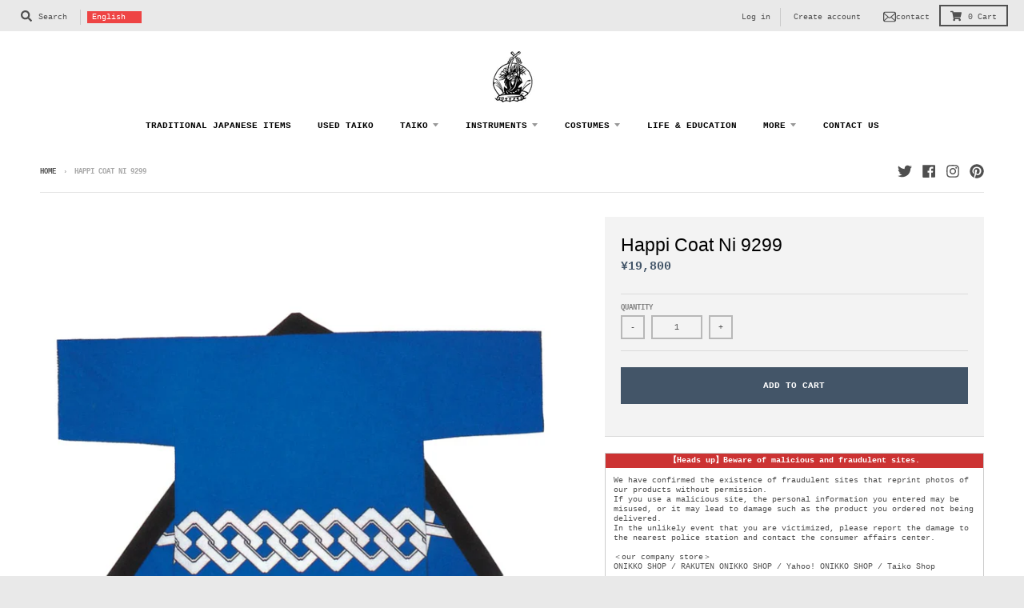

--- FILE ---
content_type: text/html; charset=utf-8
request_url: https://taiko-shop.com/products/happi-coat-ni-9299
body_size: 45975
content:
<!doctype html>
<!--[if IE 8]><html class="no-js lt-ie9" lang="en"> <![endif]-->
<!--[if IE 9 ]><html class="ie9 no-js"> <![endif]-->
<!--[if (gt IE 9)|!(IE)]><!--> <html class="no-js" lang="en"> <!--<![endif]-->
<head>
<!-- AMPIFY-ME:START -->


    
<link rel="amphtml" href="https://taiko-shop.com/a/amp/products/happi-coat-ni-9299">


<!-- AMPIFY-ME:END -->
<!-- Google Tag Manager -->
<script>(function(w,d,s,l,i){w[l]=w[l]||[];w[l].push({'gtm.start':
new Date().getTime(),event:'gtm.js'});var f=d.getElementsByTagName(s)[0],
j=d.createElement(s),dl=l!='dataLayer'?'&l='+l:'';j.async=true;j.src=
'https://www.googletagmanager.com/gtm.js?id='+i+dl;f.parentNode.insertBefore(j,f);
})(window,document,'script','dataLayer','GTM-KC8L8B8');</script>
<!-- End Google Tag Manager -->
  <meta charset="utf-8">
  <meta http-equiv="X-UA-Compatible" content="IE=edge,chrome=1">
  <link rel="canonical" href="https://taiko-shop.com/products/happi-coat-ni-9299">
  <meta name="viewport" content="width=device-width,initial-scale=1">
  <meta name="theme-color" content="#435568">
  <link rel="preconnect" href="https://cdn.shopify.com">
  <link rel="dns-prefetch" href="https://cdn.shopify.com"><link rel="apple-touch-icon" sizes="180x180" href="//taiko-shop.com/cdn/shop/files/favicon_gaoh_180x180.png?v=1621498522">
  <link rel="icon" type="image/png" sizes="32x32" href="//taiko-shop.com/cdn/shop/files/favicon_gaoh_32x32.png?v=1621498522">
  <link rel="icon" type="image/png" sizes="16x16" href="//taiko-shop.com/cdn/shop/files/favicon_gaoh_16x16.png?v=1621498522">
  <link rel="mask-icon" color="#435568"><title>
    Happi Coat Ni 9299 - For online shopping of Japanese culture items, go to Taiko Center Online Shop
  </title><meta name="description" content="Popular Taiko Costume Popular Festival and Taiko Costume Design: 9299: Yoshiwara Chain Free Size Length: 80cm (About 31in) Width: 68cm (About 27in) Order Processing Time: About 7-30 Business Days"><meta property="og:site_name" content="For online shopping of Japanese culture items, go to Taiko Center Online Shop">
<meta property="og:url" content="https://taiko-shop.com/products/happi-coat-ni-9299">
<meta property="og:title" content="Happi Coat Ni 9299">
<meta property="og:type" content="product">
<meta property="og:description" content="Popular Taiko Costume Popular Festival and Taiko Costume Design: 9299: Yoshiwara Chain Free Size Length: 80cm (About 31in) Width: 68cm (About 27in) Order Processing Time: About 7-30 Business Days"><meta property="product:availability" content="instock">
  <meta property="product:price:amount" content="19,800">
  <meta property="product:price:currency" content="JPY"><meta property="og:image" content="http://taiko-shop.com/cdn/shop/products/9299_1200x1200.jpg?v=1558635116">
      <meta property="og:image:secure_url" content="https://taiko-shop.com/cdn/shop/products/9299_1200x1200.jpg?v=1558635116">
      <meta property="og:image:width" content="1024">
      <meta property="og:image:height" content="1024"><meta name="twitter:site" content="@ShopTaiko">
<meta name="twitter:card" content="summary_large_image">
<meta name="twitter:title" content="Happi Coat Ni 9299">
<meta name="twitter:description" content="Popular Taiko Costume Popular Festival and Taiko Costume Design: 9299: Yoshiwara Chain Free Size Length: 80cm (About 31in) Width: 68cm (About 27in) Order Processing Time: About 7-30 Business Days">
<link href="//taiko-shop.com/cdn/shop/t/24/assets/theme.scss.css?v=52989029778419303781759331599" rel="stylesheet" type="text/css" media="all" />
  <link href="//taiko-shop.com/cdn/shop/t/24/assets/cccc.scss.css?v=13682221074195353881633937497" rel="stylesheet" type="text/css" media="all" />
  <script type="text/javascript">
    window.lazySizesConfig = window.lazySizesConfig || {};
    window.lazySizesConfig.loadMode = 1;
  </script>
  <!--[if (gt IE 9)|!(IE)]><!--><script src="//taiko-shop.com/cdn/shop/t/24/assets/lazysizes.min.js?v=174097831579247140971621407615" async="async"></script><!--<![endif]-->
  <!--[if lte IE 9]><script src="//taiko-shop.com/cdn/shop/t/24/assets/lazysizes.min.js?v=174097831579247140971621407615"></script><![endif]-->
  
  <link rel="preload" href="//taiko-shop.com/cdn/shop/t/24/assets/theme.scss.css?v=52989029778419303781759331599" as="style" onload="this.rel='stylesheet'"><link href="//taiko-shop.com/cdn/shop/t/24/assets/theme.scss.css?v=52989029778419303781759331599" rel="stylesheet" type="text/css" media="all" />

  <script>
    window.StyleHatch = window.StyleHatch || {};
    StyleHatch.Strings = {
      instagramAddToken: "Add your Instagram access token.",
      instagramInvalidToken: "The Instagram access token is invalid. Check to make sure you added the complete token.",
      instagramRateLimitToken: "Your store is currently over Instagram\u0026#39;s rate limit. Contact Style Hatch support for details.",
      addToCart: "Add to Cart",
      preOrder: "Pre-Order",
      soldOut: "Sold Out",
      addressError: "Error looking up that address",
      addressNoResults: "No results for that address",
      addressQueryLimit: "You have exceeded the Google API usage limit. Consider upgrading to a \u003ca href=\"https:\/\/developers.google.com\/maps\/premium\/usage-limits\"\u003ePremium Plan\u003c\/a\u003e.",
      authError: "There was a problem authenticating your Google Maps account.",
      agreeNotice: "You must agree with shipping policy and return policy to check out.",
      unitPrice: "Unit price",
      unitPriceSeparator: "per"
    }
    window.theme = window.theme || {};
    window.theme.info = { name: "District" };
    StyleHatch.currencyFormat = "\u003cspan class=\"money conversion-bear-money\"\u003e¥{{amount_no_decimals}}\u003c\/span\u003e";
    StyleHatch.ajaxCartEnable = true;
    StyleHatch.cartData = {"note":null,"attributes":{},"original_total_price":0,"total_price":0,"total_discount":0,"total_weight":0.0,"item_count":0,"items":[],"requires_shipping":false,"currency":"JPY","items_subtotal_price":0,"cart_level_discount_applications":[],"checkout_charge_amount":0};
    StyleHatch.routes = {
      root_url: '/',
      account_url: '/account',
      account_login_url: '/account/login',
      account_logout_url: '/account/logout',
      account_recover_url: '/account/recover',
      account_register_url: '/account/register',
      account_addresses_url: '/account/addresses',
      collections_url: '/collections',
      all_products_collection_url: '/collections/all',
      search_url: '/search',
      cart_url: '/cart',
      cart_add_url: '/cart/add',
      cart_change_url: '/cart/change',
      cart_clear_url: '/cart/clear',
      product_recommendations_url: '/recommendations/products'
    };
    // Post defer
    window.addEventListener('DOMContentLoaded', function() {
      (function( $ ) {})(jq223);
    });
    document.documentElement.className = document.documentElement.className.replace('no-js', 'js');
  </script>
  <!--[if (gt IE 9)|!(IE)]><!--><script src="//taiko-shop.com/cdn/shop/t/24/assets/vendor.js?v=71805970950799231771621407618" defer="defer"></script><!--<![endif]-->
  <!--[if lte IE 9]><script src="//taiko-shop.com/cdn/shop/t/24/assets/vendor.js?v=71805970950799231771621407618"></script><![endif]-->
  <!--[if (gt IE 9)|!(IE)]><!--><script src="//taiko-shop.com/cdn/shop/t/24/assets/theme.min.js?v=105108596885271573761732680258" defer="defer"></script><!--<![endif]-->
  <!--[if lte IE 9]><script src="//taiko-shop.com/cdn/shop/t/24/assets/theme.js?v=41222556421193382271621407617"></script><![endif]-->
  <script>window.performance && window.performance.mark && window.performance.mark('shopify.content_for_header.start');</script><meta name="google-site-verification" content="4JdkBAgY9yMNslUQgLyq0_yiezeyFlTkM5cCPyD-aKE">
<meta name="google-site-verification" content="g9ha5csDXrGVmkc4zgCTLbidkOPlc2hr__KhurSTFuY">
<meta name="google-site-verification" content="1dBiDzW-nMk7eevW9ToCHQQ9esIuZmQdSOY6hygpeJM">
<meta id="shopify-digital-wallet" name="shopify-digital-wallet" content="/18435225/digital_wallets/dialog">
<meta name="shopify-checkout-api-token" content="5c28cacbc37aa95adc4eb919e2edb4ef">
<meta id="in-context-paypal-metadata" data-shop-id="18435225" data-venmo-supported="false" data-environment="production" data-locale="en_US" data-paypal-v4="true" data-currency="JPY">
<link rel="alternate" hreflang="x-default" href="https://taiko-shop.com/products/happi-coat-ni-9299">
<link rel="alternate" hreflang="en" href="https://taiko-shop.com/products/happi-coat-ni-9299">
<link rel="alternate" hreflang="es" href="https://taiko-shop.com/es/products/happi-coat-ni-9299">
<link rel="alternate" hreflang="pt" href="https://taiko-shop.com/pt/products/happi-coat-ni-9299">
<link rel="alternate" type="application/json+oembed" href="https://taiko-shop.com/products/happi-coat-ni-9299.oembed">
<script async="async" src="/checkouts/internal/preloads.js?locale=en-JP"></script>
<link rel="preconnect" href="https://shop.app" crossorigin="anonymous">
<script async="async" src="https://shop.app/checkouts/internal/preloads.js?locale=en-JP&shop_id=18435225" crossorigin="anonymous"></script>
<script id="apple-pay-shop-capabilities" type="application/json">{"shopId":18435225,"countryCode":"JP","currencyCode":"JPY","merchantCapabilities":["supports3DS"],"merchantId":"gid:\/\/shopify\/Shop\/18435225","merchantName":"For online shopping of Japanese culture items, go to Taiko Center Online Shop","requiredBillingContactFields":["postalAddress","email","phone"],"requiredShippingContactFields":["postalAddress","email","phone"],"shippingType":"shipping","supportedNetworks":["visa","masterCard","amex","jcb","discover"],"total":{"type":"pending","label":"For online shopping of Japanese culture items, go to Taiko Center Online Shop","amount":"1.00"},"shopifyPaymentsEnabled":true,"supportsSubscriptions":true}</script>
<script id="shopify-features" type="application/json">{"accessToken":"5c28cacbc37aa95adc4eb919e2edb4ef","betas":["rich-media-storefront-analytics"],"domain":"taiko-shop.com","predictiveSearch":true,"shopId":18435225,"locale":"en"}</script>
<script>var Shopify = Shopify || {};
Shopify.shop = "taiko-center-online-shop.myshopify.com";
Shopify.locale = "en";
Shopify.currency = {"active":"JPY","rate":"1.0"};
Shopify.country = "JP";
Shopify.theme = {"name":"District","id":120288182343,"schema_name":"District","schema_version":"3.9.3","theme_store_id":735,"role":"main"};
Shopify.theme.handle = "null";
Shopify.theme.style = {"id":null,"handle":null};
Shopify.cdnHost = "taiko-shop.com/cdn";
Shopify.routes = Shopify.routes || {};
Shopify.routes.root = "/";</script>
<script type="module">!function(o){(o.Shopify=o.Shopify||{}).modules=!0}(window);</script>
<script>!function(o){function n(){var o=[];function n(){o.push(Array.prototype.slice.apply(arguments))}return n.q=o,n}var t=o.Shopify=o.Shopify||{};t.loadFeatures=n(),t.autoloadFeatures=n()}(window);</script>
<script>
  window.ShopifyPay = window.ShopifyPay || {};
  window.ShopifyPay.apiHost = "shop.app\/pay";
  window.ShopifyPay.redirectState = null;
</script>
<script id="shop-js-analytics" type="application/json">{"pageType":"product"}</script>
<script defer="defer" async type="module" src="//taiko-shop.com/cdn/shopifycloud/shop-js/modules/v2/client.init-shop-cart-sync_C5BV16lS.en.esm.js"></script>
<script defer="defer" async type="module" src="//taiko-shop.com/cdn/shopifycloud/shop-js/modules/v2/chunk.common_CygWptCX.esm.js"></script>
<script type="module">
  await import("//taiko-shop.com/cdn/shopifycloud/shop-js/modules/v2/client.init-shop-cart-sync_C5BV16lS.en.esm.js");
await import("//taiko-shop.com/cdn/shopifycloud/shop-js/modules/v2/chunk.common_CygWptCX.esm.js");

  window.Shopify.SignInWithShop?.initShopCartSync?.({"fedCMEnabled":true,"windoidEnabled":true});

</script>
<script>
  window.Shopify = window.Shopify || {};
  if (!window.Shopify.featureAssets) window.Shopify.featureAssets = {};
  window.Shopify.featureAssets['shop-js'] = {"shop-cart-sync":["modules/v2/client.shop-cart-sync_ZFArdW7E.en.esm.js","modules/v2/chunk.common_CygWptCX.esm.js"],"init-fed-cm":["modules/v2/client.init-fed-cm_CmiC4vf6.en.esm.js","modules/v2/chunk.common_CygWptCX.esm.js"],"shop-button":["modules/v2/client.shop-button_tlx5R9nI.en.esm.js","modules/v2/chunk.common_CygWptCX.esm.js"],"shop-cash-offers":["modules/v2/client.shop-cash-offers_DOA2yAJr.en.esm.js","modules/v2/chunk.common_CygWptCX.esm.js","modules/v2/chunk.modal_D71HUcav.esm.js"],"init-windoid":["modules/v2/client.init-windoid_sURxWdc1.en.esm.js","modules/v2/chunk.common_CygWptCX.esm.js"],"shop-toast-manager":["modules/v2/client.shop-toast-manager_ClPi3nE9.en.esm.js","modules/v2/chunk.common_CygWptCX.esm.js"],"init-shop-email-lookup-coordinator":["modules/v2/client.init-shop-email-lookup-coordinator_B8hsDcYM.en.esm.js","modules/v2/chunk.common_CygWptCX.esm.js"],"init-shop-cart-sync":["modules/v2/client.init-shop-cart-sync_C5BV16lS.en.esm.js","modules/v2/chunk.common_CygWptCX.esm.js"],"avatar":["modules/v2/client.avatar_BTnouDA3.en.esm.js"],"pay-button":["modules/v2/client.pay-button_FdsNuTd3.en.esm.js","modules/v2/chunk.common_CygWptCX.esm.js"],"init-customer-accounts":["modules/v2/client.init-customer-accounts_DxDtT_ad.en.esm.js","modules/v2/client.shop-login-button_C5VAVYt1.en.esm.js","modules/v2/chunk.common_CygWptCX.esm.js","modules/v2/chunk.modal_D71HUcav.esm.js"],"init-shop-for-new-customer-accounts":["modules/v2/client.init-shop-for-new-customer-accounts_ChsxoAhi.en.esm.js","modules/v2/client.shop-login-button_C5VAVYt1.en.esm.js","modules/v2/chunk.common_CygWptCX.esm.js","modules/v2/chunk.modal_D71HUcav.esm.js"],"shop-login-button":["modules/v2/client.shop-login-button_C5VAVYt1.en.esm.js","modules/v2/chunk.common_CygWptCX.esm.js","modules/v2/chunk.modal_D71HUcav.esm.js"],"init-customer-accounts-sign-up":["modules/v2/client.init-customer-accounts-sign-up_CPSyQ0Tj.en.esm.js","modules/v2/client.shop-login-button_C5VAVYt1.en.esm.js","modules/v2/chunk.common_CygWptCX.esm.js","modules/v2/chunk.modal_D71HUcav.esm.js"],"shop-follow-button":["modules/v2/client.shop-follow-button_Cva4Ekp9.en.esm.js","modules/v2/chunk.common_CygWptCX.esm.js","modules/v2/chunk.modal_D71HUcav.esm.js"],"checkout-modal":["modules/v2/client.checkout-modal_BPM8l0SH.en.esm.js","modules/v2/chunk.common_CygWptCX.esm.js","modules/v2/chunk.modal_D71HUcav.esm.js"],"lead-capture":["modules/v2/client.lead-capture_Bi8yE_yS.en.esm.js","modules/v2/chunk.common_CygWptCX.esm.js","modules/v2/chunk.modal_D71HUcav.esm.js"],"shop-login":["modules/v2/client.shop-login_D6lNrXab.en.esm.js","modules/v2/chunk.common_CygWptCX.esm.js","modules/v2/chunk.modal_D71HUcav.esm.js"],"payment-terms":["modules/v2/client.payment-terms_CZxnsJam.en.esm.js","modules/v2/chunk.common_CygWptCX.esm.js","modules/v2/chunk.modal_D71HUcav.esm.js"]};
</script>
<script>(function() {
  var isLoaded = false;
  function asyncLoad() {
    if (isLoaded) return;
    isLoaded = true;
    var urls = ["https:\/\/loox.io\/widget\/V1exwNgX-S\/loox.js?shop=taiko-center-online-shop.myshopify.com","https:\/\/static.klaviyo.com\/onsite\/js\/klaviyo.js?company_id=HZWGCK\u0026shop=taiko-center-online-shop.myshopify.com","https:\/\/static.klaviyo.com\/onsite\/js\/klaviyo.js?company_id=HZWGCK\u0026shop=taiko-center-online-shop.myshopify.com","https:\/\/neon.stock-sync.com\/neon\/widget.js?shop=taiko-center-online-shop.myshopify.com","https:\/\/www.improvedcontactform.com\/icf.js?shop=taiko-center-online-shop.myshopify.com","https:\/\/cdn.shopify.com\/s\/files\/1\/0184\/4255\/1360\/files\/quicklink.v2.min.js?v=1619661100\u0026shop=taiko-center-online-shop.myshopify.com","https:\/\/currency.conversionbear.com\/script?app=currency\u0026shop=taiko-center-online-shop.myshopify.com","https:\/\/cdn.shopify.com\/s\/files\/1\/1843\/5225\/t\/24\/assets\/booster_eu_cookie_18435225.js?v=1623630720\u0026shop=taiko-center-online-shop.myshopify.com"];
    for (var i = 0; i < urls.length; i++) {
      var s = document.createElement('script');
      s.type = 'text/javascript';
      s.async = true;
      s.src = urls[i];
      var x = document.getElementsByTagName('script')[0];
      x.parentNode.insertBefore(s, x);
    }
  };
  if(window.attachEvent) {
    window.attachEvent('onload', asyncLoad);
  } else {
    window.addEventListener('load', asyncLoad, false);
  }
})();</script>
<script id="__st">var __st={"a":18435225,"offset":32400,"reqid":"4c2059c4-f12f-48bb-80ba-a651e1d5dd66-1768816533","pageurl":"taiko-shop.com\/products\/happi-coat-ni-9299","u":"bb9ce5bc1c8f","p":"product","rtyp":"product","rid":1744826138695};</script>
<script>window.ShopifyPaypalV4VisibilityTracking = true;</script>
<script id="captcha-bootstrap">!function(){'use strict';const t='contact',e='account',n='new_comment',o=[[t,t],['blogs',n],['comments',n],[t,'customer']],c=[[e,'customer_login'],[e,'guest_login'],[e,'recover_customer_password'],[e,'create_customer']],r=t=>t.map((([t,e])=>`form[action*='/${t}']:not([data-nocaptcha='true']) input[name='form_type'][value='${e}']`)).join(','),a=t=>()=>t?[...document.querySelectorAll(t)].map((t=>t.form)):[];function s(){const t=[...o],e=r(t);return a(e)}const i='password',u='form_key',d=['recaptcha-v3-token','g-recaptcha-response','h-captcha-response',i],f=()=>{try{return window.sessionStorage}catch{return}},m='__shopify_v',_=t=>t.elements[u];function p(t,e,n=!1){try{const o=window.sessionStorage,c=JSON.parse(o.getItem(e)),{data:r}=function(t){const{data:e,action:n}=t;return t[m]||n?{data:e,action:n}:{data:t,action:n}}(c);for(const[e,n]of Object.entries(r))t.elements[e]&&(t.elements[e].value=n);n&&o.removeItem(e)}catch(o){console.error('form repopulation failed',{error:o})}}const l='form_type',E='cptcha';function T(t){t.dataset[E]=!0}const w=window,h=w.document,L='Shopify',v='ce_forms',y='captcha';let A=!1;((t,e)=>{const n=(g='f06e6c50-85a8-45c8-87d0-21a2b65856fe',I='https://cdn.shopify.com/shopifycloud/storefront-forms-hcaptcha/ce_storefront_forms_captcha_hcaptcha.v1.5.2.iife.js',D={infoText:'Protected by hCaptcha',privacyText:'Privacy',termsText:'Terms'},(t,e,n)=>{const o=w[L][v],c=o.bindForm;if(c)return c(t,g,e,D).then(n);var r;o.q.push([[t,g,e,D],n]),r=I,A||(h.body.append(Object.assign(h.createElement('script'),{id:'captcha-provider',async:!0,src:r})),A=!0)});var g,I,D;w[L]=w[L]||{},w[L][v]=w[L][v]||{},w[L][v].q=[],w[L][y]=w[L][y]||{},w[L][y].protect=function(t,e){n(t,void 0,e),T(t)},Object.freeze(w[L][y]),function(t,e,n,w,h,L){const[v,y,A,g]=function(t,e,n){const i=e?o:[],u=t?c:[],d=[...i,...u],f=r(d),m=r(i),_=r(d.filter((([t,e])=>n.includes(e))));return[a(f),a(m),a(_),s()]}(w,h,L),I=t=>{const e=t.target;return e instanceof HTMLFormElement?e:e&&e.form},D=t=>v().includes(t);t.addEventListener('submit',(t=>{const e=I(t);if(!e)return;const n=D(e)&&!e.dataset.hcaptchaBound&&!e.dataset.recaptchaBound,o=_(e),c=g().includes(e)&&(!o||!o.value);(n||c)&&t.preventDefault(),c&&!n&&(function(t){try{if(!f())return;!function(t){const e=f();if(!e)return;const n=_(t);if(!n)return;const o=n.value;o&&e.removeItem(o)}(t);const e=Array.from(Array(32),(()=>Math.random().toString(36)[2])).join('');!function(t,e){_(t)||t.append(Object.assign(document.createElement('input'),{type:'hidden',name:u})),t.elements[u].value=e}(t,e),function(t,e){const n=f();if(!n)return;const o=[...t.querySelectorAll(`input[type='${i}']`)].map((({name:t})=>t)),c=[...d,...o],r={};for(const[a,s]of new FormData(t).entries())c.includes(a)||(r[a]=s);n.setItem(e,JSON.stringify({[m]:1,action:t.action,data:r}))}(t,e)}catch(e){console.error('failed to persist form',e)}}(e),e.submit())}));const S=(t,e)=>{t&&!t.dataset[E]&&(n(t,e.some((e=>e===t))),T(t))};for(const o of['focusin','change'])t.addEventListener(o,(t=>{const e=I(t);D(e)&&S(e,y())}));const B=e.get('form_key'),M=e.get(l),P=B&&M;t.addEventListener('DOMContentLoaded',(()=>{const t=y();if(P)for(const e of t)e.elements[l].value===M&&p(e,B);[...new Set([...A(),...v().filter((t=>'true'===t.dataset.shopifyCaptcha))])].forEach((e=>S(e,t)))}))}(h,new URLSearchParams(w.location.search),n,t,e,['guest_login'])})(!0,!0)}();</script>
<script integrity="sha256-4kQ18oKyAcykRKYeNunJcIwy7WH5gtpwJnB7kiuLZ1E=" data-source-attribution="shopify.loadfeatures" defer="defer" src="//taiko-shop.com/cdn/shopifycloud/storefront/assets/storefront/load_feature-a0a9edcb.js" crossorigin="anonymous"></script>
<script crossorigin="anonymous" defer="defer" src="//taiko-shop.com/cdn/shopifycloud/storefront/assets/shopify_pay/storefront-65b4c6d7.js?v=20250812"></script>
<script data-source-attribution="shopify.dynamic_checkout.dynamic.init">var Shopify=Shopify||{};Shopify.PaymentButton=Shopify.PaymentButton||{isStorefrontPortableWallets:!0,init:function(){window.Shopify.PaymentButton.init=function(){};var t=document.createElement("script");t.src="https://taiko-shop.com/cdn/shopifycloud/portable-wallets/latest/portable-wallets.en.js",t.type="module",document.head.appendChild(t)}};
</script>
<script data-source-attribution="shopify.dynamic_checkout.buyer_consent">
  function portableWalletsHideBuyerConsent(e){var t=document.getElementById("shopify-buyer-consent"),n=document.getElementById("shopify-subscription-policy-button");t&&n&&(t.classList.add("hidden"),t.setAttribute("aria-hidden","true"),n.removeEventListener("click",e))}function portableWalletsShowBuyerConsent(e){var t=document.getElementById("shopify-buyer-consent"),n=document.getElementById("shopify-subscription-policy-button");t&&n&&(t.classList.remove("hidden"),t.removeAttribute("aria-hidden"),n.addEventListener("click",e))}window.Shopify?.PaymentButton&&(window.Shopify.PaymentButton.hideBuyerConsent=portableWalletsHideBuyerConsent,window.Shopify.PaymentButton.showBuyerConsent=portableWalletsShowBuyerConsent);
</script>
<script data-source-attribution="shopify.dynamic_checkout.cart.bootstrap">document.addEventListener("DOMContentLoaded",(function(){function t(){return document.querySelector("shopify-accelerated-checkout-cart, shopify-accelerated-checkout")}if(t())Shopify.PaymentButton.init();else{new MutationObserver((function(e,n){t()&&(Shopify.PaymentButton.init(),n.disconnect())})).observe(document.body,{childList:!0,subtree:!0})}}));
</script>
<link id="shopify-accelerated-checkout-styles" rel="stylesheet" media="screen" href="https://taiko-shop.com/cdn/shopifycloud/portable-wallets/latest/accelerated-checkout-backwards-compat.css" crossorigin="anonymous">
<style id="shopify-accelerated-checkout-cart">
        #shopify-buyer-consent {
  margin-top: 1em;
  display: inline-block;
  width: 100%;
}

#shopify-buyer-consent.hidden {
  display: none;
}

#shopify-subscription-policy-button {
  background: none;
  border: none;
  padding: 0;
  text-decoration: underline;
  font-size: inherit;
  cursor: pointer;
}

#shopify-subscription-policy-button::before {
  box-shadow: none;
}

      </style>

<script>window.performance && window.performance.mark && window.performance.mark('shopify.content_for_header.end');</script>

	<script>var loox_global_hash = '1767338043750';</script><script>var loox_pop_active = true;var loox_pop_display = {"home_page":false,"product_page":true,"cart_page":false,"other_pages":false};</script><style>.loox-reviews-default { max-width: 1200px; margin: 0 auto; }.loox-rating .loox-icon { color:#00AFF0; }
:root { --lxs-rating-icon-color: #00AFF0; }</style>
 

<script>window.__pagefly_analytics_settings__ = {"acceptTracking":false};</script>
  <script>console.log('テンプレート：product')</script>

  <link rel="stylesheet" href="https://cdn.jsdelivr.net/npm/swiper@11/swiper-bundle.min.css">
  <script src="https://cdn.jsdelivr.net/npm/swiper@11/swiper-bundle.min.js"></script>
  <style>
    .disclosure__toggle {
      background: #E44 !important;
      color: #fff !important;
    }
    #head_contact_button{
      padding: 4px 6px;
      vertical-align: bottom;
    }
    #head_contact_button .wrapper{
      display: flex;
      align-items: center;
      justify-items: center;
      gap:4px;
    }
    #head_contact_button .wrapper span{
      display: flex;
      align-items: center;
    }
  </style>
  <script src="//taiko-shop.com/cdn/shop/t/24/assets/mv.js?v=107504744870984578241733127340" defer></script>
  
 <!-- BEGIN app block: shopify://apps/also-bought/blocks/app-embed-block/b94b27b4-738d-4d92-9e60-43c22d1da3f2 --><script>
    window.codeblackbelt = window.codeblackbelt || {};
    window.codeblackbelt.shop = window.codeblackbelt.shop || 'taiko-center-online-shop.myshopify.com';
    
        window.codeblackbelt.productId = 1744826138695;</script><script src="//cdn.codeblackbelt.com/widgets/also-bought/main.min.js?version=2026011918+0900" async></script>
<!-- END app block --><!-- BEGIN app block: shopify://apps/hulk-form-builder/blocks/app-embed/b6b8dd14-356b-4725-a4ed-77232212b3c3 --><!-- BEGIN app snippet: hulkapps-formbuilder-theme-ext --><script type="text/javascript">
  
  if (typeof window.formbuilder_customer != "object") {
        window.formbuilder_customer = {}
  }

  window.hulkFormBuilder = {
    form_data: {"form_JSdMQ8a3QNb3HCZ_yuB0Aw":{"uuid":"JSdMQ8a3QNb3HCZ_yuB0Aw","form_name":"Jukon Taiko Contact Form","form_data":{"div_back_gradient_1":"#fff","div_back_gradient_2":"#fff","back_color":"#fff","form_title":"","form_submit":"Submit","after_submit":"hideAndmessage","after_submit_msg":"\u003cp\u003eお問い合わせ誠にありがとうございます。\u003c\/p\u003e\n\n\u003cp\u003e担当から返信がございますので、お待ち下さい。\u003c\/p\u003e\n","captcha_enable":"no","label_style":"blockLabels","input_border_radius":"2","back_type":"transparent","input_back_color":"#fff","input_back_color_hover":"#fff","back_shadow":"none","label_font_clr":"#435568","input_font_clr":"#435568","button_align":"centerBtn","button_clr":"#fff","button_back_clr":"#435568","button_border_radius":0,"form_width":"100%","form_border_size":0,"form_border_clr":"#ffffff","form_border_radius":0,"label_font_size":"14","input_font_size":"16","button_font_size":"16","form_padding":0,"input_border_color":"#ccc","input_border_color_hover":"#ccc","btn_border_clr":"#333333","btn_border_size":0,"form_name":"Jukon Taiko Contact Form","":"nakanishi@taiko-center.co.jp","form_emails":"nakanishi@taiko-center.co.jp","admin_email_subject":"樹根太鼓お問い合わせフォーム","admin_email_message":"\u003cp\u003e樹根太鼓お問い合わせフォームで、お問い合わせが有りました。\u003c\/p\u003e\n","form_access_message":"\u003cp\u003ePlease login to access the form\u003cbr\u003eDo not have an account? Create account\u003c\/p\u003e","notification_email_send":true,"pass_referrer_url_on_email":false,"capture_form_submission_counts":"no","custom_count_number":"","auto_responder_sendname":"TAIKO-CENTER ONLINE SHOP","auto_responder_subject":"お問い合わせありがとうございます。","auto_responder_message":"\u003cdiv\u003eお客様\u003c\/div\u003e\n\n\u003cdiv\u003e\u0026nbsp;\u003c\/div\u003e\n\n\u003cdiv\u003eこの度は、当店の商品についてお問い合わせいただき誠にありがとうございます。\u003c\/div\u003e\n\n\u003cdiv\u003e\u0026nbsp;\u003c\/div\u003e\n\n\u003cdiv\u003e内容を確認し、担当者より改めてご連絡差し上げますので、今しばらくお待ちください。\u003c\/div\u003e\n\n\u003cdiv\u003e\u0026nbsp;\u003c\/div\u003e\n\n\u003cdiv\u003eなお、2営業日以内に返信がない場合は、お手数ですが以下のアドレスまでご連絡をお願いいたします。\u0026nbsp;\u003c\/div\u003e\n\n\u003cdiv\u003e\u0026nbsp;\u003c\/div\u003e\n\n\u003cdiv\u003e今後ともどうぞよろしくお願い申し上げます。\u003c\/div\u003e\n","captcha_honeypot":"yes","captcha_version_3_enable":"no","captcha_align":"left","input_fonts_type":"Google Fonts","input_placeholder_clr":"#435568","auto_responder_sendemail":"noreply@taiko-shop.com","auto_responder_footer_message":"\u003cp\u003e\u0026nbsp;\u003c\/p\u003e\n\n\u003chr \/\u003e\n\u003cp\u003e\u0026nbsp;\u003c\/p\u003e\n\n\u003cdiv\u003eTaikoCenterOnlineShop\u003c\/div\u003e\n\n\u003cdiv\u003eMail : shop_en@taiko-center.co.jp\u003c\/div\u003e\n","formElements":[{"type":"email","position":0,"label":"Email","required":"yes","email_confirm":"yes","Conditions":{},"page_number":1},{"type":"textarea","position":1,"label":"お問い合わせ内容","required":"yes","Conditions":{},"limitCharacters":"9999","page_number":1,"inputHeight":"128"}]},"is_spam_form":false,"shop_uuid":"jp_2Tiy7l3vfBoaO-A5wRA","shop_timezone":"Asia\/Tokyo","shop_id":113190,"shop_is_after_submit_enabled":true,"shop_shopify_plan":"basic","shop_shopify_domain":"taiko-center-online-shop.myshopify.com","shop_remove_watermark":false,"shop_created_at":"2024-07-31T00:09:46.659-05:00"}},
    shop_data: {"shop_jp_2Tiy7l3vfBoaO-A5wRA":{"shop_uuid":"jp_2Tiy7l3vfBoaO-A5wRA","shop_timezone":"Asia\/Tokyo","shop_id":113190,"shop_is_after_submit_enabled":true,"shop_shopify_plan":"Basic","shop_shopify_domain":"taiko-center-online-shop.myshopify.com","shop_created_at":"2024-07-31T00:09:46.659-05:00","is_skip_metafield":false,"shop_deleted":false,"shop_disabled":false}},
    settings_data: {"shop_settings":{"shop_customise_msgs":[],"default_customise_msgs":{"is_required":"is required","thank_you":"Thank you! The form was submitted successfully.","processing":"Processing...","valid_data":"Please provide valid data","valid_email":"Provide valid email format","valid_tags":"HTML Tags are not allowed","valid_phone":"Provide valid phone number","valid_captcha":"Please provide valid captcha response","valid_url":"Provide valid URL","only_number_alloud":"Provide valid number in","number_less":"must be less than","number_more":"must be more than","image_must_less":"Image must be less than 20MB","image_number":"Images allowed","image_extension":"Invalid extension! Please provide image file","error_image_upload":"Error in image upload. Please try again.","error_file_upload":"Error in file upload. Please try again.","your_response":"Your response","error_form_submit":"Error occur.Please try again after sometime.","email_submitted":"Form with this email is already submitted","invalid_email_by_zerobounce":"The email address you entered appears to be invalid. Please check it and try again.","download_file":"Download file","card_details_invalid":"Your card details are invalid","card_details":"Card details","please_enter_card_details":"Please enter card details","card_number":"Card number","exp_mm":"Exp MM","exp_yy":"Exp YY","crd_cvc":"CVV","payment_value":"Payment amount","please_enter_payment_amount":"Please enter payment amount","address1":"Address line 1","address2":"Address line 2","city":"City","province":"Province","zipcode":"Zip code","country":"Country","blocked_domain":"This form does not accept addresses from","file_must_less":"File must be less than 20MB","file_extension":"Invalid extension! Please provide file","only_file_number_alloud":"files allowed","previous":"Previous","next":"Next","must_have_a_input":"Please enter at least one field.","please_enter_required_data":"Please enter required data","atleast_one_special_char":"Include at least one special character","atleast_one_lowercase_char":"Include at least one lowercase character","atleast_one_uppercase_char":"Include at least one uppercase character","atleast_one_number":"Include at least one number","must_have_8_chars":"Must have 8 characters long","be_between_8_and_12_chars":"Be between 8 and 12 characters long","please_select":"Please Select","phone_submitted":"Form with this phone number is already submitted","user_res_parse_error":"Error while submitting the form","valid_same_values":"values must be same","product_choice_clear_selection":"Clear Selection","picture_choice_clear_selection":"Clear Selection","remove_all_for_file_image_upload":"Remove All","invalid_file_type_for_image_upload":"You can't upload files of this type.","invalid_file_type_for_signature_upload":"You can't upload files of this type.","max_files_exceeded_for_file_upload":"You can not upload any more files.","max_files_exceeded_for_image_upload":"You can not upload any more files.","file_already_exist":"File already uploaded","max_limit_exceed":"You have added the maximum number of text fields.","cancel_upload_for_file_upload":"Cancel upload","cancel_upload_for_image_upload":"Cancel upload","cancel_upload_for_signature_upload":"Cancel upload"},"shop_blocked_domains":[]}},
    features_data: {"shop_plan_features":{"shop_plan_features":["unlimited-forms","full-design-customization","export-form-submissions","multiple-recipients-for-form-submissions","multiple-admin-notifications","enable-captcha","unlimited-file-uploads","save-submitted-form-data","set-auto-response-message","conditional-logic","form-banner","save-as-draft-facility","include-user-response-in-admin-email","disable-form-submission","file-upload"]}},
    shop: null,
    shop_id: null,
    plan_features: null,
    validateDoubleQuotes: false,
    assets: {
      extraFunctions: "https://cdn.shopify.com/extensions/019bb5ee-ec40-7527-955d-c1b8751eb060/form-builder-by-hulkapps-50/assets/extra-functions.js",
      extraStyles: "https://cdn.shopify.com/extensions/019bb5ee-ec40-7527-955d-c1b8751eb060/form-builder-by-hulkapps-50/assets/extra-styles.css",
      bootstrapStyles: "https://cdn.shopify.com/extensions/019bb5ee-ec40-7527-955d-c1b8751eb060/form-builder-by-hulkapps-50/assets/theme-app-extension-bootstrap.css"
    },
    translations: {
      htmlTagNotAllowed: "HTML Tags are not allowed",
      sqlQueryNotAllowed: "SQL Queries are not allowed",
      doubleQuoteNotAllowed: "Double quotes are not allowed",
      vorwerkHttpWwwNotAllowed: "The words \u0026#39;http\u0026#39; and \u0026#39;www\u0026#39; are not allowed. Please remove them and try again.",
      maxTextFieldsReached: "You have added the maximum number of text fields.",
      avoidNegativeWords: "Avoid negative words: Don\u0026#39;t use negative words in your contact message.",
      customDesignOnly: "This form is for custom designs requests. For general inquiries please contact our team at info@stagheaddesigns.com",
      zerobounceApiErrorMsg: "We couldn\u0026#39;t verify your email due to a technical issue. Please try again later.",
    }

  }

  

  window.FbThemeAppExtSettingsHash = {}
  
</script><!-- END app snippet --><!-- END app block --><!-- BEGIN app block: shopify://apps/klaviyo-email-marketing-sms/blocks/klaviyo-onsite-embed/2632fe16-c075-4321-a88b-50b567f42507 -->















  <script>
    window.klaviyoReviewsProductDesignMode = false
  </script>







<!-- END app block --><script src="https://cdn.shopify.com/extensions/8d2c31d3-a828-4daf-820f-80b7f8e01c39/nova-eu-cookie-bar-gdpr-4/assets/nova-cookie-app-embed.js" type="text/javascript" defer="defer"></script>
<link href="https://cdn.shopify.com/extensions/8d2c31d3-a828-4daf-820f-80b7f8e01c39/nova-eu-cookie-bar-gdpr-4/assets/nova-cookie.css" rel="stylesheet" type="text/css" media="all">
<script src="https://cdn.shopify.com/extensions/019bb5ee-ec40-7527-955d-c1b8751eb060/form-builder-by-hulkapps-50/assets/form-builder-script.js" type="text/javascript" defer="defer"></script>
<link href="https://monorail-edge.shopifysvc.com" rel="dns-prefetch">
<script>(function(){if ("sendBeacon" in navigator && "performance" in window) {try {var session_token_from_headers = performance.getEntriesByType('navigation')[0].serverTiming.find(x => x.name == '_s').description;} catch {var session_token_from_headers = undefined;}var session_cookie_matches = document.cookie.match(/_shopify_s=([^;]*)/);var session_token_from_cookie = session_cookie_matches && session_cookie_matches.length === 2 ? session_cookie_matches[1] : "";var session_token = session_token_from_headers || session_token_from_cookie || "";function handle_abandonment_event(e) {var entries = performance.getEntries().filter(function(entry) {return /monorail-edge.shopifysvc.com/.test(entry.name);});if (!window.abandonment_tracked && entries.length === 0) {window.abandonment_tracked = true;var currentMs = Date.now();var navigation_start = performance.timing.navigationStart;var payload = {shop_id: 18435225,url: window.location.href,navigation_start,duration: currentMs - navigation_start,session_token,page_type: "product"};window.navigator.sendBeacon("https://monorail-edge.shopifysvc.com/v1/produce", JSON.stringify({schema_id: "online_store_buyer_site_abandonment/1.1",payload: payload,metadata: {event_created_at_ms: currentMs,event_sent_at_ms: currentMs}}));}}window.addEventListener('pagehide', handle_abandonment_event);}}());</script>
<script id="web-pixels-manager-setup">(function e(e,d,r,n,o){if(void 0===o&&(o={}),!Boolean(null===(a=null===(i=window.Shopify)||void 0===i?void 0:i.analytics)||void 0===a?void 0:a.replayQueue)){var i,a;window.Shopify=window.Shopify||{};var t=window.Shopify;t.analytics=t.analytics||{};var s=t.analytics;s.replayQueue=[],s.publish=function(e,d,r){return s.replayQueue.push([e,d,r]),!0};try{self.performance.mark("wpm:start")}catch(e){}var l=function(){var e={modern:/Edge?\/(1{2}[4-9]|1[2-9]\d|[2-9]\d{2}|\d{4,})\.\d+(\.\d+|)|Firefox\/(1{2}[4-9]|1[2-9]\d|[2-9]\d{2}|\d{4,})\.\d+(\.\d+|)|Chrom(ium|e)\/(9{2}|\d{3,})\.\d+(\.\d+|)|(Maci|X1{2}).+ Version\/(15\.\d+|(1[6-9]|[2-9]\d|\d{3,})\.\d+)([,.]\d+|)( \(\w+\)|)( Mobile\/\w+|) Safari\/|Chrome.+OPR\/(9{2}|\d{3,})\.\d+\.\d+|(CPU[ +]OS|iPhone[ +]OS|CPU[ +]iPhone|CPU IPhone OS|CPU iPad OS)[ +]+(15[._]\d+|(1[6-9]|[2-9]\d|\d{3,})[._]\d+)([._]\d+|)|Android:?[ /-](13[3-9]|1[4-9]\d|[2-9]\d{2}|\d{4,})(\.\d+|)(\.\d+|)|Android.+Firefox\/(13[5-9]|1[4-9]\d|[2-9]\d{2}|\d{4,})\.\d+(\.\d+|)|Android.+Chrom(ium|e)\/(13[3-9]|1[4-9]\d|[2-9]\d{2}|\d{4,})\.\d+(\.\d+|)|SamsungBrowser\/([2-9]\d|\d{3,})\.\d+/,legacy:/Edge?\/(1[6-9]|[2-9]\d|\d{3,})\.\d+(\.\d+|)|Firefox\/(5[4-9]|[6-9]\d|\d{3,})\.\d+(\.\d+|)|Chrom(ium|e)\/(5[1-9]|[6-9]\d|\d{3,})\.\d+(\.\d+|)([\d.]+$|.*Safari\/(?![\d.]+ Edge\/[\d.]+$))|(Maci|X1{2}).+ Version\/(10\.\d+|(1[1-9]|[2-9]\d|\d{3,})\.\d+)([,.]\d+|)( \(\w+\)|)( Mobile\/\w+|) Safari\/|Chrome.+OPR\/(3[89]|[4-9]\d|\d{3,})\.\d+\.\d+|(CPU[ +]OS|iPhone[ +]OS|CPU[ +]iPhone|CPU IPhone OS|CPU iPad OS)[ +]+(10[._]\d+|(1[1-9]|[2-9]\d|\d{3,})[._]\d+)([._]\d+|)|Android:?[ /-](13[3-9]|1[4-9]\d|[2-9]\d{2}|\d{4,})(\.\d+|)(\.\d+|)|Mobile Safari.+OPR\/([89]\d|\d{3,})\.\d+\.\d+|Android.+Firefox\/(13[5-9]|1[4-9]\d|[2-9]\d{2}|\d{4,})\.\d+(\.\d+|)|Android.+Chrom(ium|e)\/(13[3-9]|1[4-9]\d|[2-9]\d{2}|\d{4,})\.\d+(\.\d+|)|Android.+(UC? ?Browser|UCWEB|U3)[ /]?(15\.([5-9]|\d{2,})|(1[6-9]|[2-9]\d|\d{3,})\.\d+)\.\d+|SamsungBrowser\/(5\.\d+|([6-9]|\d{2,})\.\d+)|Android.+MQ{2}Browser\/(14(\.(9|\d{2,})|)|(1[5-9]|[2-9]\d|\d{3,})(\.\d+|))(\.\d+|)|K[Aa][Ii]OS\/(3\.\d+|([4-9]|\d{2,})\.\d+)(\.\d+|)/},d=e.modern,r=e.legacy,n=navigator.userAgent;return n.match(d)?"modern":n.match(r)?"legacy":"unknown"}(),u="modern"===l?"modern":"legacy",c=(null!=n?n:{modern:"",legacy:""})[u],f=function(e){return[e.baseUrl,"/wpm","/b",e.hashVersion,"modern"===e.buildTarget?"m":"l",".js"].join("")}({baseUrl:d,hashVersion:r,buildTarget:u}),m=function(e){var d=e.version,r=e.bundleTarget,n=e.surface,o=e.pageUrl,i=e.monorailEndpoint;return{emit:function(e){var a=e.status,t=e.errorMsg,s=(new Date).getTime(),l=JSON.stringify({metadata:{event_sent_at_ms:s},events:[{schema_id:"web_pixels_manager_load/3.1",payload:{version:d,bundle_target:r,page_url:o,status:a,surface:n,error_msg:t},metadata:{event_created_at_ms:s}}]});if(!i)return console&&console.warn&&console.warn("[Web Pixels Manager] No Monorail endpoint provided, skipping logging."),!1;try{return self.navigator.sendBeacon.bind(self.navigator)(i,l)}catch(e){}var u=new XMLHttpRequest;try{return u.open("POST",i,!0),u.setRequestHeader("Content-Type","text/plain"),u.send(l),!0}catch(e){return console&&console.warn&&console.warn("[Web Pixels Manager] Got an unhandled error while logging to Monorail."),!1}}}}({version:r,bundleTarget:l,surface:e.surface,pageUrl:self.location.href,monorailEndpoint:e.monorailEndpoint});try{o.browserTarget=l,function(e){var d=e.src,r=e.async,n=void 0===r||r,o=e.onload,i=e.onerror,a=e.sri,t=e.scriptDataAttributes,s=void 0===t?{}:t,l=document.createElement("script"),u=document.querySelector("head"),c=document.querySelector("body");if(l.async=n,l.src=d,a&&(l.integrity=a,l.crossOrigin="anonymous"),s)for(var f in s)if(Object.prototype.hasOwnProperty.call(s,f))try{l.dataset[f]=s[f]}catch(e){}if(o&&l.addEventListener("load",o),i&&l.addEventListener("error",i),u)u.appendChild(l);else{if(!c)throw new Error("Did not find a head or body element to append the script");c.appendChild(l)}}({src:f,async:!0,onload:function(){if(!function(){var e,d;return Boolean(null===(d=null===(e=window.Shopify)||void 0===e?void 0:e.analytics)||void 0===d?void 0:d.initialized)}()){var d=window.webPixelsManager.init(e)||void 0;if(d){var r=window.Shopify.analytics;r.replayQueue.forEach((function(e){var r=e[0],n=e[1],o=e[2];d.publishCustomEvent(r,n,o)})),r.replayQueue=[],r.publish=d.publishCustomEvent,r.visitor=d.visitor,r.initialized=!0}}},onerror:function(){return m.emit({status:"failed",errorMsg:"".concat(f," has failed to load")})},sri:function(e){var d=/^sha384-[A-Za-z0-9+/=]+$/;return"string"==typeof e&&d.test(e)}(c)?c:"",scriptDataAttributes:o}),m.emit({status:"loading"})}catch(e){m.emit({status:"failed",errorMsg:(null==e?void 0:e.message)||"Unknown error"})}}})({shopId: 18435225,storefrontBaseUrl: "https://taiko-shop.com",extensionsBaseUrl: "https://extensions.shopifycdn.com/cdn/shopifycloud/web-pixels-manager",monorailEndpoint: "https://monorail-edge.shopifysvc.com/unstable/produce_batch",surface: "storefront-renderer",enabledBetaFlags: ["2dca8a86"],webPixelsConfigList: [{"id":"2187952403","configuration":"{\"accountID\":\"HZWGCK\",\"webPixelConfig\":\"eyJlbmFibGVBZGRlZFRvQ2FydEV2ZW50cyI6IHRydWV9\"}","eventPayloadVersion":"v1","runtimeContext":"STRICT","scriptVersion":"524f6c1ee37bacdca7657a665bdca589","type":"APP","apiClientId":123074,"privacyPurposes":["ANALYTICS","MARKETING"],"dataSharingAdjustments":{"protectedCustomerApprovalScopes":["read_customer_address","read_customer_email","read_customer_name","read_customer_personal_data","read_customer_phone"]}},{"id":"821362963","configuration":"{\"config\":\"{\\\"pixel_id\\\":\\\"G-SGGF9QKZR4\\\",\\\"target_country\\\":\\\"JP\\\",\\\"gtag_events\\\":[{\\\"type\\\":\\\"search\\\",\\\"action_label\\\":[\\\"G-SGGF9QKZR4\\\",\\\"AW-1028802565\\\/47U1CJSp1fABEIWQyeoD\\\"]},{\\\"type\\\":\\\"begin_checkout\\\",\\\"action_label\\\":[\\\"G-SGGF9QKZR4\\\",\\\"AW-1028802565\\\/rH1nCJGp1fABEIWQyeoD\\\"]},{\\\"type\\\":\\\"view_item\\\",\\\"action_label\\\":[\\\"G-SGGF9QKZR4\\\",\\\"AW-1028802565\\\/NZ9tCIup1fABEIWQyeoD\\\",\\\"MC-6GWT7S3J4V\\\"]},{\\\"type\\\":\\\"purchase\\\",\\\"action_label\\\":[\\\"G-SGGF9QKZR4\\\",\\\"AW-1028802565\\\/CnirCIip1fABEIWQyeoD\\\",\\\"MC-6GWT7S3J4V\\\"]},{\\\"type\\\":\\\"page_view\\\",\\\"action_label\\\":[\\\"G-SGGF9QKZR4\\\",\\\"AW-1028802565\\\/1ibiCIWp1fABEIWQyeoD\\\",\\\"MC-6GWT7S3J4V\\\"]},{\\\"type\\\":\\\"add_payment_info\\\",\\\"action_label\\\":[\\\"G-SGGF9QKZR4\\\",\\\"AW-1028802565\\\/MHf7CJep1fABEIWQyeoD\\\"]},{\\\"type\\\":\\\"add_to_cart\\\",\\\"action_label\\\":[\\\"G-SGGF9QKZR4\\\",\\\"AW-1028802565\\\/xy61CI6p1fABEIWQyeoD\\\"]}],\\\"enable_monitoring_mode\\\":false}\"}","eventPayloadVersion":"v1","runtimeContext":"OPEN","scriptVersion":"b2a88bafab3e21179ed38636efcd8a93","type":"APP","apiClientId":1780363,"privacyPurposes":[],"dataSharingAdjustments":{"protectedCustomerApprovalScopes":["read_customer_address","read_customer_email","read_customer_name","read_customer_personal_data","read_customer_phone"]}},{"id":"152535315","eventPayloadVersion":"v1","runtimeContext":"LAX","scriptVersion":"1","type":"CUSTOM","privacyPurposes":["ANALYTICS"],"name":"Google Analytics tag (migrated)"},{"id":"shopify-app-pixel","configuration":"{}","eventPayloadVersion":"v1","runtimeContext":"STRICT","scriptVersion":"0450","apiClientId":"shopify-pixel","type":"APP","privacyPurposes":["ANALYTICS","MARKETING"]},{"id":"shopify-custom-pixel","eventPayloadVersion":"v1","runtimeContext":"LAX","scriptVersion":"0450","apiClientId":"shopify-pixel","type":"CUSTOM","privacyPurposes":["ANALYTICS","MARKETING"]}],isMerchantRequest: false,initData: {"shop":{"name":"For online shopping of Japanese culture items, go to Taiko Center Online Shop","paymentSettings":{"currencyCode":"JPY"},"myshopifyDomain":"taiko-center-online-shop.myshopify.com","countryCode":"JP","storefrontUrl":"https:\/\/taiko-shop.com"},"customer":null,"cart":null,"checkout":null,"productVariants":[{"price":{"amount":19800.0,"currencyCode":"JPY"},"product":{"title":"Happi Coat Ni 9299","vendor":"Kyoto Taiko Center","id":"1744826138695","untranslatedTitle":"Happi Coat Ni 9299","url":"\/products\/happi-coat-ni-9299","type":"Costumes"},"id":"39380586004551","image":{"src":"\/\/taiko-shop.com\/cdn\/shop\/products\/9299.jpg?v=1558635116"},"sku":"","title":"Default Title","untranslatedTitle":"Default Title"}],"purchasingCompany":null},},"https://taiko-shop.com/cdn","fcfee988w5aeb613cpc8e4bc33m6693e112",{"modern":"","legacy":""},{"shopId":"18435225","storefrontBaseUrl":"https:\/\/taiko-shop.com","extensionBaseUrl":"https:\/\/extensions.shopifycdn.com\/cdn\/shopifycloud\/web-pixels-manager","surface":"storefront-renderer","enabledBetaFlags":"[\"2dca8a86\"]","isMerchantRequest":"false","hashVersion":"fcfee988w5aeb613cpc8e4bc33m6693e112","publish":"custom","events":"[[\"page_viewed\",{}],[\"product_viewed\",{\"productVariant\":{\"price\":{\"amount\":19800.0,\"currencyCode\":\"JPY\"},\"product\":{\"title\":\"Happi Coat Ni 9299\",\"vendor\":\"Kyoto Taiko Center\",\"id\":\"1744826138695\",\"untranslatedTitle\":\"Happi Coat Ni 9299\",\"url\":\"\/products\/happi-coat-ni-9299\",\"type\":\"Costumes\"},\"id\":\"39380586004551\",\"image\":{\"src\":\"\/\/taiko-shop.com\/cdn\/shop\/products\/9299.jpg?v=1558635116\"},\"sku\":\"\",\"title\":\"Default Title\",\"untranslatedTitle\":\"Default Title\"}}]]"});</script><script>
  window.ShopifyAnalytics = window.ShopifyAnalytics || {};
  window.ShopifyAnalytics.meta = window.ShopifyAnalytics.meta || {};
  window.ShopifyAnalytics.meta.currency = 'JPY';
  var meta = {"product":{"id":1744826138695,"gid":"gid:\/\/shopify\/Product\/1744826138695","vendor":"Kyoto Taiko Center","type":"Costumes","handle":"happi-coat-ni-9299","variants":[{"id":39380586004551,"price":1980000,"name":"Happi Coat Ni 9299","public_title":null,"sku":""}],"remote":false},"page":{"pageType":"product","resourceType":"product","resourceId":1744826138695,"requestId":"4c2059c4-f12f-48bb-80ba-a651e1d5dd66-1768816533"}};
  for (var attr in meta) {
    window.ShopifyAnalytics.meta[attr] = meta[attr];
  }
</script>
<script class="analytics">
  (function () {
    var customDocumentWrite = function(content) {
      var jquery = null;

      if (window.jQuery) {
        jquery = window.jQuery;
      } else if (window.Checkout && window.Checkout.$) {
        jquery = window.Checkout.$;
      }

      if (jquery) {
        jquery('body').append(content);
      }
    };

    var hasLoggedConversion = function(token) {
      if (token) {
        return document.cookie.indexOf('loggedConversion=' + token) !== -1;
      }
      return false;
    }

    var setCookieIfConversion = function(token) {
      if (token) {
        var twoMonthsFromNow = new Date(Date.now());
        twoMonthsFromNow.setMonth(twoMonthsFromNow.getMonth() + 2);

        document.cookie = 'loggedConversion=' + token + '; expires=' + twoMonthsFromNow;
      }
    }

    var trekkie = window.ShopifyAnalytics.lib = window.trekkie = window.trekkie || [];
    if (trekkie.integrations) {
      return;
    }
    trekkie.methods = [
      'identify',
      'page',
      'ready',
      'track',
      'trackForm',
      'trackLink'
    ];
    trekkie.factory = function(method) {
      return function() {
        var args = Array.prototype.slice.call(arguments);
        args.unshift(method);
        trekkie.push(args);
        return trekkie;
      };
    };
    for (var i = 0; i < trekkie.methods.length; i++) {
      var key = trekkie.methods[i];
      trekkie[key] = trekkie.factory(key);
    }
    trekkie.load = function(config) {
      trekkie.config = config || {};
      trekkie.config.initialDocumentCookie = document.cookie;
      var first = document.getElementsByTagName('script')[0];
      var script = document.createElement('script');
      script.type = 'text/javascript';
      script.onerror = function(e) {
        var scriptFallback = document.createElement('script');
        scriptFallback.type = 'text/javascript';
        scriptFallback.onerror = function(error) {
                var Monorail = {
      produce: function produce(monorailDomain, schemaId, payload) {
        var currentMs = new Date().getTime();
        var event = {
          schema_id: schemaId,
          payload: payload,
          metadata: {
            event_created_at_ms: currentMs,
            event_sent_at_ms: currentMs
          }
        };
        return Monorail.sendRequest("https://" + monorailDomain + "/v1/produce", JSON.stringify(event));
      },
      sendRequest: function sendRequest(endpointUrl, payload) {
        // Try the sendBeacon API
        if (window && window.navigator && typeof window.navigator.sendBeacon === 'function' && typeof window.Blob === 'function' && !Monorail.isIos12()) {
          var blobData = new window.Blob([payload], {
            type: 'text/plain'
          });

          if (window.navigator.sendBeacon(endpointUrl, blobData)) {
            return true;
          } // sendBeacon was not successful

        } // XHR beacon

        var xhr = new XMLHttpRequest();

        try {
          xhr.open('POST', endpointUrl);
          xhr.setRequestHeader('Content-Type', 'text/plain');
          xhr.send(payload);
        } catch (e) {
          console.log(e);
        }

        return false;
      },
      isIos12: function isIos12() {
        return window.navigator.userAgent.lastIndexOf('iPhone; CPU iPhone OS 12_') !== -1 || window.navigator.userAgent.lastIndexOf('iPad; CPU OS 12_') !== -1;
      }
    };
    Monorail.produce('monorail-edge.shopifysvc.com',
      'trekkie_storefront_load_errors/1.1',
      {shop_id: 18435225,
      theme_id: 120288182343,
      app_name: "storefront",
      context_url: window.location.href,
      source_url: "//taiko-shop.com/cdn/s/trekkie.storefront.cd680fe47e6c39ca5d5df5f0a32d569bc48c0f27.min.js"});

        };
        scriptFallback.async = true;
        scriptFallback.src = '//taiko-shop.com/cdn/s/trekkie.storefront.cd680fe47e6c39ca5d5df5f0a32d569bc48c0f27.min.js';
        first.parentNode.insertBefore(scriptFallback, first);
      };
      script.async = true;
      script.src = '//taiko-shop.com/cdn/s/trekkie.storefront.cd680fe47e6c39ca5d5df5f0a32d569bc48c0f27.min.js';
      first.parentNode.insertBefore(script, first);
    };
    trekkie.load(
      {"Trekkie":{"appName":"storefront","development":false,"defaultAttributes":{"shopId":18435225,"isMerchantRequest":null,"themeId":120288182343,"themeCityHash":"601678270674963178","contentLanguage":"en","currency":"JPY","eventMetadataId":"47ee63ad-915c-4707-a023-c5ad812d3216"},"isServerSideCookieWritingEnabled":true,"monorailRegion":"shop_domain","enabledBetaFlags":["65f19447"]},"Session Attribution":{},"S2S":{"facebookCapiEnabled":false,"source":"trekkie-storefront-renderer","apiClientId":580111}}
    );

    var loaded = false;
    trekkie.ready(function() {
      if (loaded) return;
      loaded = true;

      window.ShopifyAnalytics.lib = window.trekkie;

      var originalDocumentWrite = document.write;
      document.write = customDocumentWrite;
      try { window.ShopifyAnalytics.merchantGoogleAnalytics.call(this); } catch(error) {};
      document.write = originalDocumentWrite;

      window.ShopifyAnalytics.lib.page(null,{"pageType":"product","resourceType":"product","resourceId":1744826138695,"requestId":"4c2059c4-f12f-48bb-80ba-a651e1d5dd66-1768816533","shopifyEmitted":true});

      var match = window.location.pathname.match(/checkouts\/(.+)\/(thank_you|post_purchase)/)
      var token = match? match[1]: undefined;
      if (!hasLoggedConversion(token)) {
        setCookieIfConversion(token);
        window.ShopifyAnalytics.lib.track("Viewed Product",{"currency":"JPY","variantId":39380586004551,"productId":1744826138695,"productGid":"gid:\/\/shopify\/Product\/1744826138695","name":"Happi Coat Ni 9299","price":"19800","sku":"","brand":"Kyoto Taiko Center","variant":null,"category":"Costumes","nonInteraction":true,"remote":false},undefined,undefined,{"shopifyEmitted":true});
      window.ShopifyAnalytics.lib.track("monorail:\/\/trekkie_storefront_viewed_product\/1.1",{"currency":"JPY","variantId":39380586004551,"productId":1744826138695,"productGid":"gid:\/\/shopify\/Product\/1744826138695","name":"Happi Coat Ni 9299","price":"19800","sku":"","brand":"Kyoto Taiko Center","variant":null,"category":"Costumes","nonInteraction":true,"remote":false,"referer":"https:\/\/taiko-shop.com\/products\/happi-coat-ni-9299"});
      }
    });


        var eventsListenerScript = document.createElement('script');
        eventsListenerScript.async = true;
        eventsListenerScript.src = "//taiko-shop.com/cdn/shopifycloud/storefront/assets/shop_events_listener-3da45d37.js";
        document.getElementsByTagName('head')[0].appendChild(eventsListenerScript);

})();</script>
  <script>
  if (!window.ga || (window.ga && typeof window.ga !== 'function')) {
    window.ga = function ga() {
      (window.ga.q = window.ga.q || []).push(arguments);
      if (window.Shopify && window.Shopify.analytics && typeof window.Shopify.analytics.publish === 'function') {
        window.Shopify.analytics.publish("ga_stub_called", {}, {sendTo: "google_osp_migration"});
      }
      console.error("Shopify's Google Analytics stub called with:", Array.from(arguments), "\nSee https://help.shopify.com/manual/promoting-marketing/pixels/pixel-migration#google for more information.");
    };
    if (window.Shopify && window.Shopify.analytics && typeof window.Shopify.analytics.publish === 'function') {
      window.Shopify.analytics.publish("ga_stub_initialized", {}, {sendTo: "google_osp_migration"});
    }
  }
</script>
<script
  defer
  src="https://taiko-shop.com/cdn/shopifycloud/perf-kit/shopify-perf-kit-3.0.4.min.js"
  data-application="storefront-renderer"
  data-shop-id="18435225"
  data-render-region="gcp-us-central1"
  data-page-type="product"
  data-theme-instance-id="120288182343"
  data-theme-name="District"
  data-theme-version="3.9.3"
  data-monorail-region="shop_domain"
  data-resource-timing-sampling-rate="10"
  data-shs="true"
  data-shs-beacon="true"
  data-shs-export-with-fetch="true"
  data-shs-logs-sample-rate="1"
  data-shs-beacon-endpoint="https://taiko-shop.com/api/collect"
></script>
</head> 

<body id="happi-coat-ni-9299" class="template-product" data-template-directory="" data-template="product" >
<!-- Google Tag Manager (noscript) -->
<noscript><iframe src="https://www.googletagmanager.com/ns.html?id=GTM-KC8L8B8"
height="0" width="0" style="display:none;visibility:hidden"></iframe></noscript>
<!-- End Google Tag Manager (noscript) -->
  <div id="page">
    <div id="shopify-section-promos" class="shopify-section promos"><div data-section-id="promos" data-section-type="promos-section" data-scroll-lock="false">
  
</div>


</div>
    <header class="util">
  <div class="wrapper">

    <div class="search-wrapper">
      <!-- /snippets/search-bar.liquid -->


<form action="/search" method="get" class="input-group search-bar" role="search">
  <div class="icon-wrapper">
    <span class="icon-fallback-text">
      <span class="icon icon-search" aria-hidden="true"><svg aria-hidden="true" focusable="false" role="presentation" class="icon icon-ui-search" viewBox="0 0 512 512"><path d="M505 442.7L405.3 343c-4.5-4.5-10.6-7-17-7H372c27.6-35.3 44-79.7 44-128C416 93.1 322.9 0 208 0S0 93.1 0 208s93.1 208 208 208c48.3 0 92.7-16.4 128-44v16.3c0 6.4 2.5 12.5 7 17l99.7 99.7c9.4 9.4 24.6 9.4 33.9 0l28.3-28.3c9.4-9.4 9.4-24.6.1-34zM208 336c-70.7 0-128-57.2-128-128 0-70.7 57.2-128 128-128 70.7 0 128 57.2 128 128 0 70.7-57.2 128-128 128z"/></svg></span>
      <span class="fallback-text">Search</span>
    </span>
  </div>
  <div class="input-wrapper">
    <input type="search" name="q" value="" placeholder="Search our store" class="input-group-field" aria-label="Search our store">
  </div>
  <div class="button-wrapper">
    <span class="input-group-btn">
      <button type="button" class="btn icon-fallback-text">
        <span class="icon icon-close" aria-hidden="true"><svg aria-hidden="true" focusable="false" role="presentation" class="icon icon-ui-close" viewBox="0 0 352 512"><path d="M242.72 256l100.07-100.07c12.28-12.28 12.28-32.19 0-44.48l-22.24-22.24c-12.28-12.28-32.19-12.28-44.48 0L176 189.28 75.93 89.21c-12.28-12.28-32.19-12.28-44.48 0L9.21 111.45c-12.28 12.28-12.28 32.19 0 44.48L109.28 256 9.21 356.07c-12.28 12.28-12.28 32.19 0 44.48l22.24 22.24c12.28 12.28 32.2 12.28 44.48 0L176 322.72l100.07 100.07c12.28 12.28 32.2 12.28 44.48 0l22.24-22.24c12.28-12.28 12.28-32.19 0-44.48L242.72 256z"/></svg></span>
        <span class="fallback-text">Close menu</span>
      </button>
    </span>
  </div>
</form>
    </div>

    <div class="left-wrapper">
      <ul class="text-links">
        <li class="mobile-menu">
          <a href="#menu" class="toggle-menu menu-link">
            <span class="icon-text">
              <span class="icon icon-menu" aria-hidden="true"><svg aria-hidden="true" focusable="false" role="presentation" class="icon icon-ui-menu" viewBox="0 0 448 512"><path d="M16 132h416c8.837 0 16-7.163 16-16V76c0-8.837-7.163-16-16-16H16C7.163 60 0 67.163 0 76v40c0 8.837 7.163 16 16 16zm0 160h416c8.837 0 16-7.163 16-16v-40c0-8.837-7.163-16-16-16H16c-8.837 0-16 7.163-16 16v40c0 8.837 7.163 16 16 16zm0 160h416c8.837 0 16-7.163 16-16v-40c0-8.837-7.163-16-16-16H16c-8.837 0-16 7.163-16 16v40c0 8.837 7.163 16 16 16z"/></svg></span>
              <span class="text" data-close-text="Close menu">Menu</span>
            </span>
          </a>
        </li>
        <li>
          <a href="#" class="search">
            <span class="icon-text">
              <span class="icon icon-search" aria-hidden="true"><svg aria-hidden="true" focusable="false" role="presentation" class="icon icon-ui-search" viewBox="0 0 512 512"><path d="M505 442.7L405.3 343c-4.5-4.5-10.6-7-17-7H372c27.6-35.3 44-79.7 44-128C416 93.1 322.9 0 208 0S0 93.1 0 208s93.1 208 208 208c48.3 0 92.7-16.4 128-44v16.3c0 6.4 2.5 12.5 7 17l99.7 99.7c9.4 9.4 24.6 9.4 33.9 0l28.3-28.3c9.4-9.4 9.4-24.6.1-34zM208 336c-70.7 0-128-57.2-128-128 0-70.7 57.2-128 128-128 70.7 0 128 57.2 128 128 0 70.7-57.2 128-128 128z"/></svg></span>
              <span class="text">Search</span>
            </span>
          </a>
        </li>
      </ul><form method="post" action="/localization" id="localization_form--top-bar" accept-charset="UTF-8" class="selectors-form" enctype="multipart/form-data"><input type="hidden" name="form_type" value="localization" /><input type="hidden" name="utf8" value="✓" /><input type="hidden" name="_method" value="put" /><input type="hidden" name="return_to" value="/products/happi-coat-ni-9299" /><div class="selectors-form__item selectors-form__item--locale">
              <h2 class="visually-hidden" id="lang-heading">
                Translation missing: en.general.language.dropdown_label
              </h2>

              <div class="disclosure" data-disclosure-locale>
                <button type="button" class="disclosure__toggle" aria-expanded="false" aria-controls="lang-list" aria-describedby="lang-heading" data-disclosure-toggle>
                  English
                </button>
                <ul id="lang-list" class="disclosure-list" data-disclosure-list>
                  
                    <li class="disclosure-list__item disclosure-list__item--current">
                      <a class="disclosure-list__option" href="#" lang="en" aria-current="true" data-value="en" data-disclosure-option>
                        English
                      </a>
                    </li>
                    <li class="disclosure-list__item ">
                      <a class="disclosure-list__option" href="#" lang="es"  data-value="es" data-disclosure-option>
                        Español
                      </a>
                    </li>
                    <li class="disclosure-list__item ">
                      <a class="disclosure-list__option" href="#" lang="pt-BR"  data-value="pt-BR" data-disclosure-option>
                        português (Brasil)
                      </a>
                    </li></ul>
                <input type="hidden" name="locale_code" id="LocaleSelector" value="en" data-disclosure-input/>
              </div>
            </div></form></div>

    <div class="right-wrapper">
      
      
        <!-- /snippets/accounts-nav.liquid -->
<ul class="text-links">
  
    <li>
      <a href="/account/login" id="customer_login_link">Log in</a>
    </li>
    <li>
      <a href="/account/register" id="customer_register_link">Create account</a>
    </li>
  
</ul>
      
      
      <a href="/community/contact" id="head_contact_button">
        <div class="wrapper">
          <span><svg version="1.1" id="_x32_" xmlns="http://www.w3.org/2000/svg" xmlns:xlink="http://www.w3.org/1999/xlink" x="0px" y="0px" viewBox="0 0 512 512" style="width: 16px; height: 16px; opacity: 1;" xml:space="preserve">
<style type="text/css">
	.st0{fill:#4B4B4B;}
</style>
<g>
	<path class="st0" d="M510.678,112.275c-2.308-11.626-7.463-22.265-14.662-31.054c-1.518-1.915-3.104-3.63-4.823-5.345
		c-12.755-12.818-30.657-20.814-50.214-20.814H71.021c-19.557,0-37.395,7.996-50.21,20.814c-1.715,1.715-3.301,3.43-4.823,5.345
		C8.785,90.009,3.63,100.649,1.386,112.275C0.464,116.762,0,121.399,0,126.087V385.92c0,9.968,2.114,19.55,5.884,28.203
		c3.497,8.26,8.653,15.734,14.926,22.001c1.59,1.586,3.169,3.044,4.892,4.494c12.286,10.175,28.145,16.32,45.319,16.32h369.958
		c17.18,0,33.108-6.145,45.323-16.384c1.718-1.386,3.305-2.844,4.891-4.43c6.27-6.267,11.425-13.741,14.994-22.001v-0.064
		c3.769-8.653,5.812-18.171,5.812-28.138V126.087C512,121.399,511.543,116.762,510.678,112.275z M46.509,101.571
		c6.345-6.338,14.866-10.175,24.512-10.175h369.958c9.646,0,18.242,3.837,24.512,10.175c1.122,1.129,2.179,2.387,3.112,3.637
		L274.696,274.203c-5.348,4.687-11.954,7.002-18.696,7.002c-6.674,0-13.276-2.315-18.695-7.002L43.472,105.136
		C44.33,103.886,45.387,102.7,46.509,101.571z M36.334,385.92V142.735L176.658,265.15L36.405,387.435
		C36.334,386.971,36.334,386.449,36.334,385.92z M440.979,420.597H71.021c-6.281,0-12.158-1.651-17.174-4.552l147.978-128.959
		l13.815,12.018c11.561,10.046,26.028,15.134,40.36,15.134c14.406,0,28.872-5.088,40.432-15.134l13.808-12.018l147.92,128.959
		C453.137,418.946,447.26,420.597,440.979,420.597z M475.666,385.92c0,0.529,0,1.051-0.068,1.515L335.346,265.221L475.666,142.8
		V385.92z" style="fill: rgb(75, 75, 75);"></path>
</g>
</svg>
</span>contact
        </div>
      </a>
      <a href="/cart" id="CartButton">
        <span class="icon-fallback-text"><span class="icon icon-cart" aria-hidden="true"><svg aria-hidden="true" focusable="false" role="presentation" class="icon icon-ui-cart" viewBox="0 0 576 512"><path d="M528.12 301.319l47.273-208C578.806 78.301 567.391 64 551.99 64H159.208l-9.166-44.81C147.758 8.021 137.93 0 126.529 0H24C10.745 0 0 10.745 0 24v16c0 13.255 10.745 24 24 24h69.883l70.248 343.435C147.325 417.1 136 435.222 136 456c0 30.928 25.072 56 56 56s56-25.072 56-56c0-15.674-6.447-29.835-16.824-40h209.647C430.447 426.165 424 440.326 424 456c0 30.928 25.072 56 56 56s56-25.072 56-56c0-22.172-12.888-41.332-31.579-50.405l5.517-24.276c3.413-15.018-8.002-29.319-23.403-29.319H218.117l-6.545-32h293.145c11.206 0 20.92-7.754 23.403-18.681z"/></svg></span>
        </span>
        <span id="CartCount">0</span>
        Cart
        <span id="CartCost" class="money"></span>

      </a>
      
        <!-- /snippets/cart-preview.liquid -->
<div class="cart-preview">
  <div class="cart-preview-title">
    Added to Cart
  </div>
  <div class="product-container">
    <div class="box product">
      <figure>
        <a href="#" class="product-image"></a>
        <figcaption>
          <a href="#" class="product-title"></a>
          <ul class="product-variant options"></ul>
          <span class="product-price price money"></span>
        </figcaption>
      </figure>
    </div>
  </div>
  <div class="cart-preview-total">
    
    <div class="count plural">You have <span class="item-count"></span> items in your cart</div>
    <div class="count singular">You have <span class="item-count">1</span> item in your cart</div>
    <ul class="cart-preview--discounts"></ul>
    <div class="label">Total</div>
    <div class="total-price total"><span class="money"></span></div>
  </div>
  <div class="cart-preview-buttons">
    <a href="/cart" class="button solid">Check Out</a>
    <a href="#continue" class="button outline continue-shopping">Continue Shopping</a>
  </div>
</div>
      
    </div>
  </div>
</header>

    <div id="shopify-section-header" class="shopify-section header"><style>
  
  header.util .wrapper {
    padding: 0;
    max-width: 100%;
  }
  header.util .wrapper .left-wrapper,
  header.util .wrapper .right-wrapper {
    margin: 6px 20px;
  }
  
  .site-logo.has-image {
    max-width: 70px;
  }
  header.site-header .layout-horizontal .logo-contain {
    flex-basis: 70px;
  }header.util .selectors-form__item--currency {
      display: none;
    }</style>

<div data-section-id="header" data-section-type="header-section">
  <div class="site-header-wrapper">
    <header class="site-header minimal " data-scroll-lock="util" role="banner">

      <div class="wrapper">
        <div class="logo-nav-contain layout-vertical">
          
          <div class="logo-contain">
            
              <div class="site-logo has-image">
            
              
<a href="/" class="logo-image card__image-wrapper" style="padding-top:100.0%">
                    <img class="card__image lazyload"
                      src="//taiko-shop.com/cdn/shop/files/180_100x_dce716cc-3bae-40d5-b490-5d70208b93aa_70x.png?v=1710389556"
                      data-src="//taiko-shop.com/cdn/shop/files/180_100x_dce716cc-3bae-40d5-b490-5d70208b93aa_{width}x.png?v=1710389556"
                      data-widths="[70,100]"
                      data-aspectratio="1.0"
                      data-sizes="auto"
                      alt="For online shopping of Japanese culture items, go to Taiko Center Online Shop">
                </a>
              
            
              </div>
            
          </div>

          <nav class="nav-bar" role="navigation">
            <ul class="site-nav" role="menubar">
  
  
    <li class="" role="presentation">
      <a href="/collections/traditional-japanese-items"  role="menuitem">TRADITIONAL JAPANESE ITEMS</a>
      
    </li>
  
    <li class="" role="presentation">
      <a href="/collections/used-taiko-drums"  role="menuitem">USED TAIKO</a>
      
    </li>
  
    <li class="has-dropdown has-dropdown--mega-menu" role="presentation">
      <a href="/collections/taiko" aria-haspopup="true" aria-expanded="false" role="menuitem">Taiko</a>
      
        <ul class="dropdown  dropdown--mega-menu" aria-hidden="true" role="menu">
          
          
            <li class="has-sub-dropdown " role="presentation">
              <a href="/collections/taiko" role="menuitem" aria-haspopup="true" aria-expanded="false" tabindex="-1">Taiko (Drum)</a>
              
                <ul class="sub-dropdown" aria-hidden="true" role="menu">
                  
                  
                    <li class="sub-dropdown-item " role="presentation">
                      <a href="/collections/nagado-daiko-taiko-drum" role="menuitem" tabindex="-1">Nagado Daiko</a>
                    </li>
                  
                    <li class="sub-dropdown-item " role="presentation">
                      <a href="/collections/shime-daiko-taiko-drum" role="menuitem" tabindex="-1">Shime Daiko</a>
                    </li>
                  
                    <li class="sub-dropdown-item " role="presentation">
                      <a href="/collections/katsugi-oke" role="menuitem" tabindex="-1">Katsugi Oke Daiko</a>
                    </li>
                  
                    <li class="sub-dropdown-item " role="presentation">
                      <a href="/collections/odaiko" role="menuitem" tabindex="-1">Odaiko</a>
                    </li>
                  
                    <li class="sub-dropdown-item " role="presentation">
                      <a href="/collections/okedo-daiko" role="menuitem" tabindex="-1">Okedo Daiko</a>
                    </li>
                  
                    <li class="sub-dropdown-item " role="presentation">
                      <a href="/collections/hirado-daiko-taiko-drum" role="menuitem" tabindex="-1">Hirado Daiko</a>
                    </li>
                  
                    <li class="sub-dropdown-item " role="presentation">
                      <a href="/collections/eisa-daiko-taiko-drum-okinawa-dance" role="menuitem" tabindex="-1">Eisa Daiko</a>
                    </li>
                  
                    <li class="sub-dropdown-item " role="presentation">
                      <a href="/collections/other-taiko" role="menuitem" tabindex="-1">Other Taiko</a>
                    </li>
                  
                    <li class="sub-dropdown-item " role="presentation">
                      <a href="/collections/used-taiko-drums" role="menuitem" tabindex="-1">Used Taiko</a>
                    </li>
                  
                </ul>
              
            </li>
          
            <li class="has-sub-dropdown " role="presentation">
              <a href="/collections/taiko-bachi" role="menuitem" aria-haspopup="true" aria-expanded="false" tabindex="-1">Bachi (Sticks)</a>
              
                <ul class="sub-dropdown" aria-hidden="true" role="menu">
                  
                  
                    <li class="sub-dropdown-item " role="presentation">
                      <a href="/collections/taiko-bachi/Bachi-Nagado" role="menuitem" tabindex="-1">For Nagado</a>
                    </li>
                  
                    <li class="sub-dropdown-item " role="presentation">
                      <a href="/collections/taiko-bachi/Bachi-Shime" role="menuitem" tabindex="-1">For Shime</a>
                    </li>
                  
                    <li class="sub-dropdown-item " role="presentation">
                      <a href="/collections/taiko-bachi/Bachi-Katsugi-Oke" role="menuitem" tabindex="-1">For Katsugi Oke</a>
                    </li>
                  
                    <li class="sub-dropdown-item " role="presentation">
                      <a href="/collections/taiko-bachi/Bachi-Odaiko" role="menuitem" tabindex="-1">For Odaiko</a>
                    </li>
                  
                    <li class="sub-dropdown-item " role="presentation">
                      <a href="/collections/taiko-bachi/Bachi-Other" role="menuitem" tabindex="-1">Bachi Bag &amp; Others</a>
                    </li>
                  
                </ul>
              
            </li>
          
            <li class="has-sub-dropdown " role="presentation">
              <a href="/collections/taiko-stand" role="menuitem" aria-haspopup="true" aria-expanded="false" tabindex="-1">Stand</a>
              
                <ul class="sub-dropdown" aria-hidden="true" role="menu">
                  
                  
                    <li class="sub-dropdown-item " role="presentation">
                      <a href="/collections/taiko-stand/Nagado" role="menuitem" tabindex="-1">For Nagado</a>
                    </li>
                  
                    <li class="sub-dropdown-item " role="presentation">
                      <a href="/collections/taiko-stand/Shime" role="menuitem" tabindex="-1">For Shime</a>
                    </li>
                  
                    <li class="sub-dropdown-item " role="presentation">
                      <a href="/collections/taiko-stand/Okedo" role="menuitem" tabindex="-1">For Okedo</a>
                    </li>
                  
                    <li class="sub-dropdown-item " role="presentation">
                      <a href="/collections/taiko-stand/Odaiko" role="menuitem" tabindex="-1">For Odaiko</a>
                    </li>
                  
                </ul>
              
            </li>
          
            <li class="has-sub-dropdown " role="presentation">
              <a href="/collections/case" role="menuitem" aria-haspopup="true" aria-expanded="false" tabindex="-1">Case</a>
              
                <ul class="sub-dropdown" aria-hidden="true" role="menu">
                  
                  
                    <li class="sub-dropdown-item " role="presentation">
                      <a href="/collections/case/Nagado" role="menuitem" tabindex="-1">For Nagado</a>
                    </li>
                  
                    <li class="sub-dropdown-item " role="presentation">
                      <a href="/collections/case/Shime" role="menuitem" tabindex="-1">For Shime</a>
                    </li>
                  
                    <li class="sub-dropdown-item " role="presentation">
                      <a href="/collections/case/Okedo" role="menuitem" tabindex="-1">For Okedo / Katsugi Oke</a>
                    </li>
                  
                    <li class="sub-dropdown-item " role="presentation">
                      <a href="/collections/case/Odaiko" role="menuitem" tabindex="-1">For Odaiko</a>
                    </li>
                  
                </ul>
              
            </li>
          
            <li class="has-sub-dropdown " role="presentation">
              <a href="/collections/taiko-parts" role="menuitem" aria-haspopup="true" aria-expanded="false" tabindex="-1">Parts</a>
              
                <ul class="sub-dropdown" aria-hidden="true" role="menu">
                  
                  
                    <li class="sub-dropdown-item " role="presentation">
                      <a href="/collections/taiko-parts/Nagado" role="menuitem" tabindex="-1">For Nagado</a>
                    </li>
                  
                    <li class="sub-dropdown-item " role="presentation">
                      <a href="/collections/taiko-parts/Shime" role="menuitem" tabindex="-1">For Shime</a>
                    </li>
                  
                    <li class="sub-dropdown-item " role="presentation">
                      <a href="/collections/taiko-parts/Katsugi-Oke" role="menuitem" tabindex="-1">For Katsugi Oke</a>
                    </li>
                  
                    <li class="sub-dropdown-item " role="presentation">
                      <a href="/collections/taiko-parts/Okedo" role="menuitem" tabindex="-1">For Okedo</a>
                    </li>
                  
                </ul>
              
            </li>
          
            <li class="has-sub-dropdown " role="presentation">
              <a href="/collections/taiko-dvd" role="menuitem" aria-haspopup="true" aria-expanded="false" tabindex="-1">DVD</a>
              
                <ul class="sub-dropdown" aria-hidden="true" role="menu">
                  
                  
                    <li class="sub-dropdown-item " role="presentation">
                      <a href="/collections/taiko-dvd/Beginner" role="menuitem" tabindex="-1">For Beginner</a>
                    </li>
                  
                    <li class="sub-dropdown-item " role="presentation">
                      <a href="/collections/taiko-dvd/Intermediate" role="menuitem" tabindex="-1">For Intermediate</a>
                    </li>
                  
                </ul>
              
            </li>
          
            <li class="has-sub-dropdown " role="presentation">
              <a href="/collections/miniature-taiko" role="menuitem" aria-haspopup="true" aria-expanded="false" tabindex="-1">Miniature Taiko</a>
              
                <ul class="sub-dropdown" aria-hidden="true" role="menu">
                  
                  
                    <li class="sub-dropdown-item " role="presentation">
                      <a href="/collections/miniature-taiko/Miniature-Nagado" role="menuitem" tabindex="-1">Miniature Nagado</a>
                    </li>
                  
                    <li class="sub-dropdown-item " role="presentation">
                      <a href="/collections/miniature-taiko/Miniature-Hirado" role="menuitem" tabindex="-1">Miniature Hirado</a>
                    </li>
                  
                    <li class="sub-dropdown-item " role="presentation">
                      <a href="/collections/miniature-taiko/Phone-Strap" role="menuitem" tabindex="-1">Phone Strap</a>
                    </li>
                  
                    <li class="sub-dropdown-item " role="presentation">
                      <a href="/collections/miniature-taiko/Handcraft-Kit" role="menuitem" tabindex="-1">Handcraft Kit</a>
                    </li>
                  
                </ul>
              
            </li>
          
        </ul>
      
    </li>
  
    <li class="has-dropdown has-dropdown--mega-menu" role="presentation">
      <a href="/collections/japanese-instruments" aria-haspopup="true" aria-expanded="false" role="menuitem">Instruments</a>
      
        <ul class="dropdown  dropdown--mega-menu" aria-hidden="true" role="menu">
          
          
            <li class="has-sub-dropdown " role="presentation">
              <a href="/collections/japanese-instruments" role="menuitem" aria-haspopup="true" aria-expanded="false" tabindex="-1">Wind Instruments</a>
              
                <ul class="sub-dropdown" aria-hidden="true" role="menu">
                  
                  
                    <li class="sub-dropdown-item " role="presentation">
                      <a href="/collections/shinobue" role="menuitem" tabindex="-1">Shinobue (Flute)</a>
                    </li>
                  
                    <li class="sub-dropdown-item " role="presentation">
                      <a href="/collections/shinobue-uta" role="menuitem" tabindex="-1">Shinobue (Flute) Uta Type (Tuned) </a>
                    </li>
                  
                    <li class="sub-dropdown-item " role="presentation">
                      <a href="/collections/shinobue/Ohayashi" role="menuitem" tabindex="-1">Shinobue (Flute) Ohayashi Type (Not Tuned)</a>
                    </li>
                  
                    <li class="sub-dropdown-item " role="presentation">
                      <a href="/collections/shakuhachi-japanese-bamboo-flute" role="menuitem" tabindex="-1">Shakuhachi (Flute)</a>
                    </li>
                  
                    <li class="sub-dropdown-item " role="presentation">
                      <a href="/collections/ryuteki-traditional-japanese-transverse-flute" role="menuitem" tabindex="-1">Ryuteki (Flute)</a>
                    </li>
                  
                    <li class="sub-dropdown-item " role="presentation">
                      <a href="/collections/hichiriki-traditional-japanese-double-reed-flute" role="menuitem" tabindex="-1">Hichiriki (Double Reed Flute)</a>
                    </li>
                  
                    <li class="sub-dropdown-item " role="presentation">
                      <a href="/collections/sho-hosho-traditional-japanese-free-reed-instrument" role="menuitem" tabindex="-1">Sho (Mouth Organ)</a>
                    </li>
                  
                    <li class="sub-dropdown-item " role="presentation">
                      <a href="/collections/gagaku/Komabue" role="menuitem" tabindex="-1">Komabue (Flute)</a>
                    </li>
                  
                    <li class="sub-dropdown-item " role="presentation">
                      <a href="/collections/gagaku/Kagurabue" role="menuitem" tabindex="-1">Kagurabue (Flute)</a>
                    </li>
                  
                    <li class="sub-dropdown-item " role="presentation">
                      <a href="/collections/nohkan-traditional-japanese-transverse-flute-for-noh-play" role="menuitem" tabindex="-1">Nohkan (Flute)</a>
                    </li>
                  
                    <li class="sub-dropdown-item " role="presentation">
                      <a href="/collections/japanese-flute-fue-shakuhachi-shinobue-nohkan-ryuteki-hichiriki-sho/Horagai" role="menuitem" tabindex="-1">Horagai (Shell Flute)</a>
                    </li>
                  
                </ul>
              
            </li>
          
            <li class="has-sub-dropdown " role="presentation">
              <a href="/collections/string-instruments" role="menuitem" aria-haspopup="true" aria-expanded="false" tabindex="-1">String Instruments</a>
              
                <ul class="sub-dropdown" aria-hidden="true" role="menu">
                  
                  
                    <li class="sub-dropdown-item " role="presentation">
                      <a href="/collections/shamisen" role="menuitem" tabindex="-1">Shamisen (Lute)</a>
                    </li>
                  
                    <li class="sub-dropdown-item " role="presentation">
                      <a href="/collections/biwa" role="menuitem" tabindex="-1">Biwa (Lute)</a>
                    </li>
                  
                    <li class="sub-dropdown-item " role="presentation">
                      <a href="/collections/koto" role="menuitem" tabindex="-1">Koto (Zither)</a>
                    </li>
                  
                </ul>
              
            </li>
          
            <li class="has-sub-dropdown " role="presentation">
              <a href="/collections/traditional-japanese-percussion-instrument" role="menuitem" aria-haspopup="true" aria-expanded="false" tabindex="-1">Percussion Instruments</a>
              
                <ul class="sub-dropdown" aria-hidden="true" role="menu">
                  
                  
                    <li class="sub-dropdown-item " role="presentation">
                      <a href="/collections/narimono/Chappa" role="menuitem" tabindex="-1">Chappa (Cymbals)</a>
                    </li>
                  
                    <li class="sub-dropdown-item " role="presentation">
                      <a href="/collections/narimono/Chanchiki" role="menuitem" tabindex="-1">Chanchiki (Gong)</a>
                    </li>
                  
                    <li class="sub-dropdown-item " role="presentation">
                      <a href="/collections/narimono/Tettou" role="menuitem" tabindex="-1">Tettou (Iron)</a>
                    </li>
                  
                    <li class="sub-dropdown-item " role="presentation">
                      <a href="/collections/narimono/Hyoshigi" role="menuitem" tabindex="-1">Hyoshigi (Clapper)</a>
                    </li>
                  
                    <li class="sub-dropdown-item " role="presentation">
                      <a href="/collections/naruko" role="menuitem" tabindex="-1">Naruko (Clapper)</a>
                    </li>
                  
                    <li class="sub-dropdown-item " role="presentation">
                      <a href="/collections/nohgaku/Kotsuzumi" role="menuitem" tabindex="-1">Kotsuzumi (Hand Drum)</a>
                    </li>
                  
                    <li class="sub-dropdown-item " role="presentation">
                      <a href="/collections/nohgaku/Otsuzumi" role="menuitem" tabindex="-1">Otsuzumi (Hand Drum)</a>
                    </li>
                  
                    <li class="sub-dropdown-item " role="presentation">
                      <a href="/collections/gagaku/Kakko" role="menuitem" tabindex="-1">Kakko (Drum)</a>
                    </li>
                  
                    <li class="sub-dropdown-item " role="presentation">
                      <a href="/collections/gagaku/Sannotsuzumi" role="menuitem" tabindex="-1">Sannotsuzumi (Drum)</a>
                    </li>
                  
                    <li class="sub-dropdown-item " role="presentation">
                      <a href="/collections/nohgaku/Shime-Daiko" role="menuitem" tabindex="-1">Shime Daiko (Drum)</a>
                    </li>
                  
                </ul>
              
            </li>
          
            <li class="has-sub-dropdown " role="presentation">
              <a href="/collections/japanese-instruments" role="menuitem" aria-haspopup="true" aria-expanded="false" tabindex="-1">Genre</a>
              
                <ul class="sub-dropdown" aria-hidden="true" role="menu">
                  
                  
                    <li class="sub-dropdown-item " role="presentation">
                      <a href="/collections/eisa-daiko-taiko-drum-okinawa-dance" role="menuitem" tabindex="-1">Eisa (Okinawa Dance)</a>
                    </li>
                  
                    <li class="sub-dropdown-item " role="presentation">
                      <a href="/collections/nohgaku" role="menuitem" tabindex="-1">Nohgaku (Performing Arts)</a>
                    </li>
                  
                    <li class="sub-dropdown-item " role="presentation">
                      <a href="/collections/gagaku" role="menuitem" tabindex="-1">Gagaku (Court Music)</a>
                    </li>
                  
                    <li class="sub-dropdown-item " role="presentation">
                      <a href="/collections/folk-performing-arts" role="menuitem" tabindex="-1">Folk Performing Arts</a>
                    </li>
                  
                    <li class="sub-dropdown-item " role="presentation">
                      <a href="/collections/japanese-instruments/Others" role="menuitem" tabindex="-1">Others</a>
                    </li>
                  
                </ul>
              
            </li>
          
        </ul>
      
    </li>
  
    <li class="has-dropdown has-dropdown--mega-menu" role="presentation">
      <a href="/collections/costumes" aria-haspopup="true" aria-expanded="false" role="menuitem">Costumes</a>
      
        <ul class="dropdown  dropdown--mega-menu" aria-hidden="true" role="menu">
          
          
            <li class="has-sub-dropdown " role="presentation">
              <a href="/collections/footwear" role="menuitem" aria-haspopup="true" aria-expanded="false" tabindex="-1">Footwear</a>
              
                <ul class="sub-dropdown" aria-hidden="true" role="menu">
                  
                  
                    <li class="sub-dropdown-item " role="presentation">
                      <a href="/collections/tabi-shoes-ninja-shoes" role="menuitem" tabindex="-1">Tabi (Ninja Shoes)</a>
                    </li>
                  
                    <li class="sub-dropdown-item " role="presentation">
                      <a href="/collections/tabi-shoes-ninja-shoes/Tabi-Other" role="menuitem" tabindex="-1">Tabi Socks &amp; Others</a>
                    </li>
                  
                    <li class="sub-dropdown-item " role="presentation">
                      <a href="/collections/costumes/Tabi-Indoor" role="menuitem" tabindex="-1">Indoor Tabi (Ninja Shoes)</a>
                    </li>
                  
                    <li class="sub-dropdown-item " role="presentation">
                      <a href="/collections/tabi-shoes-ninja-shoes/tabi-work" role="menuitem" tabindex="-1">Tabi (Ninja Shoes) for Work</a>
                    </li>
                  
                    <li class="sub-dropdown-item " role="presentation">
                      <a href="/collections/footwear/Setta" role="menuitem" tabindex="-1">Setta (Sandals)</a>
                    </li>
                  
                    <li class="sub-dropdown-item " role="presentation">
                      <a href="/collections/footwear/Geta" role="menuitem" tabindex="-1">Geta (Sandals)</a>
                    </li>
                  
                    <li class="sub-dropdown-item " role="presentation">
                      <a href="/collections/footwear/Zouri" role="menuitem" tabindex="-1">Zouri (Sandals)</a>
                    </li>
                  
                </ul>
              
            </li>
          
            <li class="has-sub-dropdown " role="presentation">
              <a href="/collections/clothing" role="menuitem" aria-haspopup="true" aria-expanded="false" tabindex="-1">Clothing</a>
              
                <ul class="sub-dropdown" aria-hidden="true" role="menu">
                  
                  
                    <li class="sub-dropdown-item " role="presentation">
                      <a href="/collections/happi-coat" role="menuitem" tabindex="-1">Happi (Coat)</a>
                    </li>
                  
                    <li class="sub-dropdown-item " role="presentation">
                      <a href="/collections/obi-belt" role="menuitem" tabindex="-1">Obi for Happi (Belt)</a>
                    </li>
                  
                    <li class="sub-dropdown-item " role="presentation">
                      <a href="/collections/sleeveless-happi" role="menuitem" tabindex="-1">Sleeveless Happi (Vest)</a>
                    </li>
                  
                    <li class="sub-dropdown-item " role="presentation">
                      <a href="/collections/long-happi" role="menuitem" tabindex="-1">Long Happi (Coat)</a>
                    </li>
                  
                    <li class="sub-dropdown-item " role="presentation">
                      <a href="/collections/muneate-haragake" role="menuitem" tabindex="-1">Muneate Haragake (Apron)</a>
                    </li>
                  
                    <li class="sub-dropdown-item " role="presentation">
                      <a href="/collections/momohiki-matahiki-1" role="menuitem" tabindex="-1">Momohiki Matahiki (Pants)</a>
                    </li>
                  
                    <li class="sub-dropdown-item " role="presentation">
                      <a href="/collections/koikuchi-shirts" role="menuitem" tabindex="-1">Koikuchi (Shirts)</a>
                    </li>
                  
                    <li class="sub-dropdown-item " role="presentation">
                      <a href="/collections/samue" role="menuitem" tabindex="-1">Samue (Work Clothing)</a>
                    </li>
                  
                    <li class="sub-dropdown-item " role="presentation">
                      <a href="/collections/yukata-japanese-kimono-robe" role="menuitem" tabindex="-1">Yukata (Robe)</a>
                    </li>
                  
                    <li class="sub-dropdown-item " role="presentation">
                      <a href="/collections/hakama-hakamashita-kimono" role="menuitem" tabindex="-1">Hakama (Skirt) &amp; Hakamashita Kimono (Robe)</a>
                    </li>
                  
                    <li class="sub-dropdown-item " role="presentation">
                      <a href="/collections/juban" role="menuitem" tabindex="-1">Juban (Inner Wear)</a>
                    </li>
                  
                    <li class="sub-dropdown-item " role="presentation">
                      <a href="/collections/t-shirts" role="menuitem" tabindex="-1">T-shirts</a>
                    </li>
                  
                </ul>
              
            </li>
          
            <li class="has-sub-dropdown " role="presentation">
              <a href="/collections/accessories" role="menuitem" aria-haspopup="true" aria-expanded="false" tabindex="-1">Accessories</a>
              
                <ul class="sub-dropdown" aria-hidden="true" role="menu">
                  
                  
                    <li class="sub-dropdown-item " role="presentation">
                      <a href="/collections/tekkou-traditional-japanese-wrist-band" role="menuitem" tabindex="-1">Tekkou (Wrist Band)</a>
                    </li>
                  
                    <li class="sub-dropdown-item " role="presentation">
                      <a href="/collections/kyahan-traditional-japanese-ankle-belt" role="menuitem" tabindex="-1">Kyahan (Ankle Belt)</a>
                    </li>
                  
                    <li class="sub-dropdown-item " role="presentation">
                      <a href="/collections/hachimaki-1" role="menuitem" tabindex="-1">Hachimaki (Headband)</a>
                    </li>
                  
                    <li class="sub-dropdown-item " role="presentation">
                      <a href="/collections/kasa" role="menuitem" tabindex="-1">Kasa (Hat)</a>
                    </li>
                  
                    <li class="sub-dropdown-item " role="presentation">
                      <a href="/collections/tenugui" role="menuitem" tabindex="-1">Tenugui (Towel)</a>
                    </li>
                  
                    <li class="sub-dropdown-item " role="presentation">
                      <a href="/collections/ougi" role="menuitem" tabindex="-1">Ougi (Fan)</a>
                    </li>
                  
                    <li class="sub-dropdown-item " role="presentation">
                      <a href="/collections/omen-mask" role="menuitem" tabindex="-1">Omen (Mask)</a>
                    </li>
                  
                    <li class="sub-dropdown-item " role="presentation">
                      <a href="/collections/katsura" role="menuitem" tabindex="-1">Katsura (Wig)</a>
                    </li>
                  
                    <li class="sub-dropdown-item " role="presentation">
                      <a href="/collections/underwear" role="menuitem" tabindex="-1">Underwear</a>
                    </li>
                  
                </ul>
              
            </li>
          
            <li class="" role="presentation">
              <a href="/collections/costumes/Others" role="menuitem"  tabindex="-1">Others</a>
              
            </li>
          
        </ul>
      
    </li>
  
    <li class="" role="presentation">
      <a href="/collections/life_and_education"  role="menuitem">Life &amp; Education</a>
      
    </li>
  
    <li class="has-dropdown " role="presentation">
      <a href="/search" aria-haspopup="true" aria-expanded="false" role="menuitem">More</a>
      
        <ul class="dropdown " aria-hidden="true" role="menu">
          
          
            <li class="" role="presentation">
              <a href="https://taiko-shop.com/collections" role="menuitem"  tabindex="-1">Collections</a>
              
            </li>
          
            <li class="" role="presentation">
              <a href="/pages/reviews" role="menuitem"  tabindex="-1">Reviews</a>
              
            </li>
          
            <li class="" role="presentation">
              <a href="/blogs/news" role="menuitem"  tabindex="-1">News</a>
              
            </li>
          
            <li class="" role="presentation">
              <a href="/blogs/learn" role="menuitem"  tabindex="-1">Learn</a>
              
            </li>
          
            <li class="" role="presentation">
              <a href="/pages/shipping-policy" role="menuitem"  tabindex="-1">Shipping Policy</a>
              
            </li>
          
            <li class="" role="presentation">
              <a href="/pages/return-policy" role="menuitem"  tabindex="-1">Return Policy</a>
              
            </li>
          
        </ul>
      
    </li>
  
    <li class="" role="presentation">
      <a href="https://taiko-shop.com/community/contact"  role="menuitem">Contact Us</a>
      
    </li>
  
</ul>

          </nav>
        </div>

      </div>
    </header>
  </div>
</div>

<nav id="menu" class="panel" role="navigation">
  <div class="search">
    <!-- /snippets/search-bar.liquid -->


<form action="/search" method="get" class="input-group search-bar" role="search">
  <div class="icon-wrapper">
    <span class="icon-fallback-text">
      <span class="icon icon-search" aria-hidden="true"><svg aria-hidden="true" focusable="false" role="presentation" class="icon icon-ui-search" viewBox="0 0 512 512"><path d="M505 442.7L405.3 343c-4.5-4.5-10.6-7-17-7H372c27.6-35.3 44-79.7 44-128C416 93.1 322.9 0 208 0S0 93.1 0 208s93.1 208 208 208c48.3 0 92.7-16.4 128-44v16.3c0 6.4 2.5 12.5 7 17l99.7 99.7c9.4 9.4 24.6 9.4 33.9 0l28.3-28.3c9.4-9.4 9.4-24.6.1-34zM208 336c-70.7 0-128-57.2-128-128 0-70.7 57.2-128 128-128 70.7 0 128 57.2 128 128 0 70.7-57.2 128-128 128z"/></svg></span>
      <span class="fallback-text">Search</span>
    </span>
  </div>
  <div class="input-wrapper">
    <input type="search" name="q" value="" placeholder="Search our store" class="input-group-field" aria-label="Search our store">
  </div>
  <div class="button-wrapper">
    <span class="input-group-btn">
      <button type="button" class="btn icon-fallback-text">
        <span class="icon icon-close" aria-hidden="true"><svg aria-hidden="true" focusable="false" role="presentation" class="icon icon-ui-close" viewBox="0 0 352 512"><path d="M242.72 256l100.07-100.07c12.28-12.28 12.28-32.19 0-44.48l-22.24-22.24c-12.28-12.28-32.19-12.28-44.48 0L176 189.28 75.93 89.21c-12.28-12.28-32.19-12.28-44.48 0L9.21 111.45c-12.28 12.28-12.28 32.19 0 44.48L109.28 256 9.21 356.07c-12.28 12.28-12.28 32.19 0 44.48l22.24 22.24c12.28 12.28 32.2 12.28 44.48 0L176 322.72l100.07 100.07c12.28 12.28 32.2 12.28 44.48 0l22.24-22.24c12.28-12.28 12.28-32.19 0-44.48L242.72 256z"/></svg></span>
        <span class="fallback-text">Close menu</span>
      </button>
    </span>
  </div>
</form>
  </div>

  <ul class="site-nav" role="menubar">
  
  
    <li class="" role="presentation">
      <a href="/collections/traditional-japanese-items"  role="menuitem">TRADITIONAL JAPANESE ITEMS</a>
      
    </li>
  
    <li class="" role="presentation">
      <a href="/collections/used-taiko-drums"  role="menuitem">USED TAIKO</a>
      
    </li>
  
    <li class="has-dropdown has-dropdown--mega-menu" role="presentation">
      <a href="/collections/taiko" aria-haspopup="true" aria-expanded="false" role="menuitem">Taiko</a>
      
        <ul class="dropdown  dropdown--mega-menu" aria-hidden="true" role="menu">
          
          
            <li class="has-sub-dropdown " role="presentation">
              <a href="/collections/taiko" role="menuitem" aria-haspopup="true" aria-expanded="false" tabindex="-1">Taiko (Drum)</a>
              
                <ul class="sub-dropdown" aria-hidden="true" role="menu">
                  
                  
                    <li class="sub-dropdown-item " role="presentation">
                      <a href="/collections/nagado-daiko-taiko-drum" role="menuitem" tabindex="-1">Nagado Daiko</a>
                    </li>
                  
                    <li class="sub-dropdown-item " role="presentation">
                      <a href="/collections/shime-daiko-taiko-drum" role="menuitem" tabindex="-1">Shime Daiko</a>
                    </li>
                  
                    <li class="sub-dropdown-item " role="presentation">
                      <a href="/collections/katsugi-oke" role="menuitem" tabindex="-1">Katsugi Oke Daiko</a>
                    </li>
                  
                    <li class="sub-dropdown-item " role="presentation">
                      <a href="/collections/odaiko" role="menuitem" tabindex="-1">Odaiko</a>
                    </li>
                  
                    <li class="sub-dropdown-item " role="presentation">
                      <a href="/collections/okedo-daiko" role="menuitem" tabindex="-1">Okedo Daiko</a>
                    </li>
                  
                    <li class="sub-dropdown-item " role="presentation">
                      <a href="/collections/hirado-daiko-taiko-drum" role="menuitem" tabindex="-1">Hirado Daiko</a>
                    </li>
                  
                    <li class="sub-dropdown-item " role="presentation">
                      <a href="/collections/eisa-daiko-taiko-drum-okinawa-dance" role="menuitem" tabindex="-1">Eisa Daiko</a>
                    </li>
                  
                    <li class="sub-dropdown-item " role="presentation">
                      <a href="/collections/other-taiko" role="menuitem" tabindex="-1">Other Taiko</a>
                    </li>
                  
                    <li class="sub-dropdown-item " role="presentation">
                      <a href="/collections/used-taiko-drums" role="menuitem" tabindex="-1">Used Taiko</a>
                    </li>
                  
                </ul>
              
            </li>
          
            <li class="has-sub-dropdown " role="presentation">
              <a href="/collections/taiko-bachi" role="menuitem" aria-haspopup="true" aria-expanded="false" tabindex="-1">Bachi (Sticks)</a>
              
                <ul class="sub-dropdown" aria-hidden="true" role="menu">
                  
                  
                    <li class="sub-dropdown-item " role="presentation">
                      <a href="/collections/taiko-bachi/Bachi-Nagado" role="menuitem" tabindex="-1">For Nagado</a>
                    </li>
                  
                    <li class="sub-dropdown-item " role="presentation">
                      <a href="/collections/taiko-bachi/Bachi-Shime" role="menuitem" tabindex="-1">For Shime</a>
                    </li>
                  
                    <li class="sub-dropdown-item " role="presentation">
                      <a href="/collections/taiko-bachi/Bachi-Katsugi-Oke" role="menuitem" tabindex="-1">For Katsugi Oke</a>
                    </li>
                  
                    <li class="sub-dropdown-item " role="presentation">
                      <a href="/collections/taiko-bachi/Bachi-Odaiko" role="menuitem" tabindex="-1">For Odaiko</a>
                    </li>
                  
                    <li class="sub-dropdown-item " role="presentation">
                      <a href="/collections/taiko-bachi/Bachi-Other" role="menuitem" tabindex="-1">Bachi Bag &amp; Others</a>
                    </li>
                  
                </ul>
              
            </li>
          
            <li class="has-sub-dropdown " role="presentation">
              <a href="/collections/taiko-stand" role="menuitem" aria-haspopup="true" aria-expanded="false" tabindex="-1">Stand</a>
              
                <ul class="sub-dropdown" aria-hidden="true" role="menu">
                  
                  
                    <li class="sub-dropdown-item " role="presentation">
                      <a href="/collections/taiko-stand/Nagado" role="menuitem" tabindex="-1">For Nagado</a>
                    </li>
                  
                    <li class="sub-dropdown-item " role="presentation">
                      <a href="/collections/taiko-stand/Shime" role="menuitem" tabindex="-1">For Shime</a>
                    </li>
                  
                    <li class="sub-dropdown-item " role="presentation">
                      <a href="/collections/taiko-stand/Okedo" role="menuitem" tabindex="-1">For Okedo</a>
                    </li>
                  
                    <li class="sub-dropdown-item " role="presentation">
                      <a href="/collections/taiko-stand/Odaiko" role="menuitem" tabindex="-1">For Odaiko</a>
                    </li>
                  
                </ul>
              
            </li>
          
            <li class="has-sub-dropdown " role="presentation">
              <a href="/collections/case" role="menuitem" aria-haspopup="true" aria-expanded="false" tabindex="-1">Case</a>
              
                <ul class="sub-dropdown" aria-hidden="true" role="menu">
                  
                  
                    <li class="sub-dropdown-item " role="presentation">
                      <a href="/collections/case/Nagado" role="menuitem" tabindex="-1">For Nagado</a>
                    </li>
                  
                    <li class="sub-dropdown-item " role="presentation">
                      <a href="/collections/case/Shime" role="menuitem" tabindex="-1">For Shime</a>
                    </li>
                  
                    <li class="sub-dropdown-item " role="presentation">
                      <a href="/collections/case/Okedo" role="menuitem" tabindex="-1">For Okedo / Katsugi Oke</a>
                    </li>
                  
                    <li class="sub-dropdown-item " role="presentation">
                      <a href="/collections/case/Odaiko" role="menuitem" tabindex="-1">For Odaiko</a>
                    </li>
                  
                </ul>
              
            </li>
          
            <li class="has-sub-dropdown " role="presentation">
              <a href="/collections/taiko-parts" role="menuitem" aria-haspopup="true" aria-expanded="false" tabindex="-1">Parts</a>
              
                <ul class="sub-dropdown" aria-hidden="true" role="menu">
                  
                  
                    <li class="sub-dropdown-item " role="presentation">
                      <a href="/collections/taiko-parts/Nagado" role="menuitem" tabindex="-1">For Nagado</a>
                    </li>
                  
                    <li class="sub-dropdown-item " role="presentation">
                      <a href="/collections/taiko-parts/Shime" role="menuitem" tabindex="-1">For Shime</a>
                    </li>
                  
                    <li class="sub-dropdown-item " role="presentation">
                      <a href="/collections/taiko-parts/Katsugi-Oke" role="menuitem" tabindex="-1">For Katsugi Oke</a>
                    </li>
                  
                    <li class="sub-dropdown-item " role="presentation">
                      <a href="/collections/taiko-parts/Okedo" role="menuitem" tabindex="-1">For Okedo</a>
                    </li>
                  
                </ul>
              
            </li>
          
            <li class="has-sub-dropdown " role="presentation">
              <a href="/collections/taiko-dvd" role="menuitem" aria-haspopup="true" aria-expanded="false" tabindex="-1">DVD</a>
              
                <ul class="sub-dropdown" aria-hidden="true" role="menu">
                  
                  
                    <li class="sub-dropdown-item " role="presentation">
                      <a href="/collections/taiko-dvd/Beginner" role="menuitem" tabindex="-1">For Beginner</a>
                    </li>
                  
                    <li class="sub-dropdown-item " role="presentation">
                      <a href="/collections/taiko-dvd/Intermediate" role="menuitem" tabindex="-1">For Intermediate</a>
                    </li>
                  
                </ul>
              
            </li>
          
            <li class="has-sub-dropdown " role="presentation">
              <a href="/collections/miniature-taiko" role="menuitem" aria-haspopup="true" aria-expanded="false" tabindex="-1">Miniature Taiko</a>
              
                <ul class="sub-dropdown" aria-hidden="true" role="menu">
                  
                  
                    <li class="sub-dropdown-item " role="presentation">
                      <a href="/collections/miniature-taiko/Miniature-Nagado" role="menuitem" tabindex="-1">Miniature Nagado</a>
                    </li>
                  
                    <li class="sub-dropdown-item " role="presentation">
                      <a href="/collections/miniature-taiko/Miniature-Hirado" role="menuitem" tabindex="-1">Miniature Hirado</a>
                    </li>
                  
                    <li class="sub-dropdown-item " role="presentation">
                      <a href="/collections/miniature-taiko/Phone-Strap" role="menuitem" tabindex="-1">Phone Strap</a>
                    </li>
                  
                    <li class="sub-dropdown-item " role="presentation">
                      <a href="/collections/miniature-taiko/Handcraft-Kit" role="menuitem" tabindex="-1">Handcraft Kit</a>
                    </li>
                  
                </ul>
              
            </li>
          
        </ul>
      
    </li>
  
    <li class="has-dropdown has-dropdown--mega-menu" role="presentation">
      <a href="/collections/japanese-instruments" aria-haspopup="true" aria-expanded="false" role="menuitem">Instruments</a>
      
        <ul class="dropdown  dropdown--mega-menu" aria-hidden="true" role="menu">
          
          
            <li class="has-sub-dropdown " role="presentation">
              <a href="/collections/japanese-instruments" role="menuitem" aria-haspopup="true" aria-expanded="false" tabindex="-1">Wind Instruments</a>
              
                <ul class="sub-dropdown" aria-hidden="true" role="menu">
                  
                  
                    <li class="sub-dropdown-item " role="presentation">
                      <a href="/collections/shinobue" role="menuitem" tabindex="-1">Shinobue (Flute)</a>
                    </li>
                  
                    <li class="sub-dropdown-item " role="presentation">
                      <a href="/collections/shinobue-uta" role="menuitem" tabindex="-1">Shinobue (Flute) Uta Type (Tuned) </a>
                    </li>
                  
                    <li class="sub-dropdown-item " role="presentation">
                      <a href="/collections/shinobue/Ohayashi" role="menuitem" tabindex="-1">Shinobue (Flute) Ohayashi Type (Not Tuned)</a>
                    </li>
                  
                    <li class="sub-dropdown-item " role="presentation">
                      <a href="/collections/shakuhachi-japanese-bamboo-flute" role="menuitem" tabindex="-1">Shakuhachi (Flute)</a>
                    </li>
                  
                    <li class="sub-dropdown-item " role="presentation">
                      <a href="/collections/ryuteki-traditional-japanese-transverse-flute" role="menuitem" tabindex="-1">Ryuteki (Flute)</a>
                    </li>
                  
                    <li class="sub-dropdown-item " role="presentation">
                      <a href="/collections/hichiriki-traditional-japanese-double-reed-flute" role="menuitem" tabindex="-1">Hichiriki (Double Reed Flute)</a>
                    </li>
                  
                    <li class="sub-dropdown-item " role="presentation">
                      <a href="/collections/sho-hosho-traditional-japanese-free-reed-instrument" role="menuitem" tabindex="-1">Sho (Mouth Organ)</a>
                    </li>
                  
                    <li class="sub-dropdown-item " role="presentation">
                      <a href="/collections/gagaku/Komabue" role="menuitem" tabindex="-1">Komabue (Flute)</a>
                    </li>
                  
                    <li class="sub-dropdown-item " role="presentation">
                      <a href="/collections/gagaku/Kagurabue" role="menuitem" tabindex="-1">Kagurabue (Flute)</a>
                    </li>
                  
                    <li class="sub-dropdown-item " role="presentation">
                      <a href="/collections/nohkan-traditional-japanese-transverse-flute-for-noh-play" role="menuitem" tabindex="-1">Nohkan (Flute)</a>
                    </li>
                  
                    <li class="sub-dropdown-item " role="presentation">
                      <a href="/collections/japanese-flute-fue-shakuhachi-shinobue-nohkan-ryuteki-hichiriki-sho/Horagai" role="menuitem" tabindex="-1">Horagai (Shell Flute)</a>
                    </li>
                  
                </ul>
              
            </li>
          
            <li class="has-sub-dropdown " role="presentation">
              <a href="/collections/string-instruments" role="menuitem" aria-haspopup="true" aria-expanded="false" tabindex="-1">String Instruments</a>
              
                <ul class="sub-dropdown" aria-hidden="true" role="menu">
                  
                  
                    <li class="sub-dropdown-item " role="presentation">
                      <a href="/collections/shamisen" role="menuitem" tabindex="-1">Shamisen (Lute)</a>
                    </li>
                  
                    <li class="sub-dropdown-item " role="presentation">
                      <a href="/collections/biwa" role="menuitem" tabindex="-1">Biwa (Lute)</a>
                    </li>
                  
                    <li class="sub-dropdown-item " role="presentation">
                      <a href="/collections/koto" role="menuitem" tabindex="-1">Koto (Zither)</a>
                    </li>
                  
                </ul>
              
            </li>
          
            <li class="has-sub-dropdown " role="presentation">
              <a href="/collections/traditional-japanese-percussion-instrument" role="menuitem" aria-haspopup="true" aria-expanded="false" tabindex="-1">Percussion Instruments</a>
              
                <ul class="sub-dropdown" aria-hidden="true" role="menu">
                  
                  
                    <li class="sub-dropdown-item " role="presentation">
                      <a href="/collections/narimono/Chappa" role="menuitem" tabindex="-1">Chappa (Cymbals)</a>
                    </li>
                  
                    <li class="sub-dropdown-item " role="presentation">
                      <a href="/collections/narimono/Chanchiki" role="menuitem" tabindex="-1">Chanchiki (Gong)</a>
                    </li>
                  
                    <li class="sub-dropdown-item " role="presentation">
                      <a href="/collections/narimono/Tettou" role="menuitem" tabindex="-1">Tettou (Iron)</a>
                    </li>
                  
                    <li class="sub-dropdown-item " role="presentation">
                      <a href="/collections/narimono/Hyoshigi" role="menuitem" tabindex="-1">Hyoshigi (Clapper)</a>
                    </li>
                  
                    <li class="sub-dropdown-item " role="presentation">
                      <a href="/collections/naruko" role="menuitem" tabindex="-1">Naruko (Clapper)</a>
                    </li>
                  
                    <li class="sub-dropdown-item " role="presentation">
                      <a href="/collections/nohgaku/Kotsuzumi" role="menuitem" tabindex="-1">Kotsuzumi (Hand Drum)</a>
                    </li>
                  
                    <li class="sub-dropdown-item " role="presentation">
                      <a href="/collections/nohgaku/Otsuzumi" role="menuitem" tabindex="-1">Otsuzumi (Hand Drum)</a>
                    </li>
                  
                    <li class="sub-dropdown-item " role="presentation">
                      <a href="/collections/gagaku/Kakko" role="menuitem" tabindex="-1">Kakko (Drum)</a>
                    </li>
                  
                    <li class="sub-dropdown-item " role="presentation">
                      <a href="/collections/gagaku/Sannotsuzumi" role="menuitem" tabindex="-1">Sannotsuzumi (Drum)</a>
                    </li>
                  
                    <li class="sub-dropdown-item " role="presentation">
                      <a href="/collections/nohgaku/Shime-Daiko" role="menuitem" tabindex="-1">Shime Daiko (Drum)</a>
                    </li>
                  
                </ul>
              
            </li>
          
            <li class="has-sub-dropdown " role="presentation">
              <a href="/collections/japanese-instruments" role="menuitem" aria-haspopup="true" aria-expanded="false" tabindex="-1">Genre</a>
              
                <ul class="sub-dropdown" aria-hidden="true" role="menu">
                  
                  
                    <li class="sub-dropdown-item " role="presentation">
                      <a href="/collections/eisa-daiko-taiko-drum-okinawa-dance" role="menuitem" tabindex="-1">Eisa (Okinawa Dance)</a>
                    </li>
                  
                    <li class="sub-dropdown-item " role="presentation">
                      <a href="/collections/nohgaku" role="menuitem" tabindex="-1">Nohgaku (Performing Arts)</a>
                    </li>
                  
                    <li class="sub-dropdown-item " role="presentation">
                      <a href="/collections/gagaku" role="menuitem" tabindex="-1">Gagaku (Court Music)</a>
                    </li>
                  
                    <li class="sub-dropdown-item " role="presentation">
                      <a href="/collections/folk-performing-arts" role="menuitem" tabindex="-1">Folk Performing Arts</a>
                    </li>
                  
                    <li class="sub-dropdown-item " role="presentation">
                      <a href="/collections/japanese-instruments/Others" role="menuitem" tabindex="-1">Others</a>
                    </li>
                  
                </ul>
              
            </li>
          
        </ul>
      
    </li>
  
    <li class="has-dropdown has-dropdown--mega-menu" role="presentation">
      <a href="/collections/costumes" aria-haspopup="true" aria-expanded="false" role="menuitem">Costumes</a>
      
        <ul class="dropdown  dropdown--mega-menu" aria-hidden="true" role="menu">
          
          
            <li class="has-sub-dropdown " role="presentation">
              <a href="/collections/footwear" role="menuitem" aria-haspopup="true" aria-expanded="false" tabindex="-1">Footwear</a>
              
                <ul class="sub-dropdown" aria-hidden="true" role="menu">
                  
                  
                    <li class="sub-dropdown-item " role="presentation">
                      <a href="/collections/tabi-shoes-ninja-shoes" role="menuitem" tabindex="-1">Tabi (Ninja Shoes)</a>
                    </li>
                  
                    <li class="sub-dropdown-item " role="presentation">
                      <a href="/collections/tabi-shoes-ninja-shoes/Tabi-Other" role="menuitem" tabindex="-1">Tabi Socks &amp; Others</a>
                    </li>
                  
                    <li class="sub-dropdown-item " role="presentation">
                      <a href="/collections/costumes/Tabi-Indoor" role="menuitem" tabindex="-1">Indoor Tabi (Ninja Shoes)</a>
                    </li>
                  
                    <li class="sub-dropdown-item " role="presentation">
                      <a href="/collections/tabi-shoes-ninja-shoes/tabi-work" role="menuitem" tabindex="-1">Tabi (Ninja Shoes) for Work</a>
                    </li>
                  
                    <li class="sub-dropdown-item " role="presentation">
                      <a href="/collections/footwear/Setta" role="menuitem" tabindex="-1">Setta (Sandals)</a>
                    </li>
                  
                    <li class="sub-dropdown-item " role="presentation">
                      <a href="/collections/footwear/Geta" role="menuitem" tabindex="-1">Geta (Sandals)</a>
                    </li>
                  
                    <li class="sub-dropdown-item " role="presentation">
                      <a href="/collections/footwear/Zouri" role="menuitem" tabindex="-1">Zouri (Sandals)</a>
                    </li>
                  
                </ul>
              
            </li>
          
            <li class="has-sub-dropdown " role="presentation">
              <a href="/collections/clothing" role="menuitem" aria-haspopup="true" aria-expanded="false" tabindex="-1">Clothing</a>
              
                <ul class="sub-dropdown" aria-hidden="true" role="menu">
                  
                  
                    <li class="sub-dropdown-item " role="presentation">
                      <a href="/collections/happi-coat" role="menuitem" tabindex="-1">Happi (Coat)</a>
                    </li>
                  
                    <li class="sub-dropdown-item " role="presentation">
                      <a href="/collections/obi-belt" role="menuitem" tabindex="-1">Obi for Happi (Belt)</a>
                    </li>
                  
                    <li class="sub-dropdown-item " role="presentation">
                      <a href="/collections/sleeveless-happi" role="menuitem" tabindex="-1">Sleeveless Happi (Vest)</a>
                    </li>
                  
                    <li class="sub-dropdown-item " role="presentation">
                      <a href="/collections/long-happi" role="menuitem" tabindex="-1">Long Happi (Coat)</a>
                    </li>
                  
                    <li class="sub-dropdown-item " role="presentation">
                      <a href="/collections/muneate-haragake" role="menuitem" tabindex="-1">Muneate Haragake (Apron)</a>
                    </li>
                  
                    <li class="sub-dropdown-item " role="presentation">
                      <a href="/collections/momohiki-matahiki-1" role="menuitem" tabindex="-1">Momohiki Matahiki (Pants)</a>
                    </li>
                  
                    <li class="sub-dropdown-item " role="presentation">
                      <a href="/collections/koikuchi-shirts" role="menuitem" tabindex="-1">Koikuchi (Shirts)</a>
                    </li>
                  
                    <li class="sub-dropdown-item " role="presentation">
                      <a href="/collections/samue" role="menuitem" tabindex="-1">Samue (Work Clothing)</a>
                    </li>
                  
                    <li class="sub-dropdown-item " role="presentation">
                      <a href="/collections/yukata-japanese-kimono-robe" role="menuitem" tabindex="-1">Yukata (Robe)</a>
                    </li>
                  
                    <li class="sub-dropdown-item " role="presentation">
                      <a href="/collections/hakama-hakamashita-kimono" role="menuitem" tabindex="-1">Hakama (Skirt) &amp; Hakamashita Kimono (Robe)</a>
                    </li>
                  
                    <li class="sub-dropdown-item " role="presentation">
                      <a href="/collections/juban" role="menuitem" tabindex="-1">Juban (Inner Wear)</a>
                    </li>
                  
                    <li class="sub-dropdown-item " role="presentation">
                      <a href="/collections/t-shirts" role="menuitem" tabindex="-1">T-shirts</a>
                    </li>
                  
                </ul>
              
            </li>
          
            <li class="has-sub-dropdown " role="presentation">
              <a href="/collections/accessories" role="menuitem" aria-haspopup="true" aria-expanded="false" tabindex="-1">Accessories</a>
              
                <ul class="sub-dropdown" aria-hidden="true" role="menu">
                  
                  
                    <li class="sub-dropdown-item " role="presentation">
                      <a href="/collections/tekkou-traditional-japanese-wrist-band" role="menuitem" tabindex="-1">Tekkou (Wrist Band)</a>
                    </li>
                  
                    <li class="sub-dropdown-item " role="presentation">
                      <a href="/collections/kyahan-traditional-japanese-ankle-belt" role="menuitem" tabindex="-1">Kyahan (Ankle Belt)</a>
                    </li>
                  
                    <li class="sub-dropdown-item " role="presentation">
                      <a href="/collections/hachimaki-1" role="menuitem" tabindex="-1">Hachimaki (Headband)</a>
                    </li>
                  
                    <li class="sub-dropdown-item " role="presentation">
                      <a href="/collections/kasa" role="menuitem" tabindex="-1">Kasa (Hat)</a>
                    </li>
                  
                    <li class="sub-dropdown-item " role="presentation">
                      <a href="/collections/tenugui" role="menuitem" tabindex="-1">Tenugui (Towel)</a>
                    </li>
                  
                    <li class="sub-dropdown-item " role="presentation">
                      <a href="/collections/ougi" role="menuitem" tabindex="-1">Ougi (Fan)</a>
                    </li>
                  
                    <li class="sub-dropdown-item " role="presentation">
                      <a href="/collections/omen-mask" role="menuitem" tabindex="-1">Omen (Mask)</a>
                    </li>
                  
                    <li class="sub-dropdown-item " role="presentation">
                      <a href="/collections/katsura" role="menuitem" tabindex="-1">Katsura (Wig)</a>
                    </li>
                  
                    <li class="sub-dropdown-item " role="presentation">
                      <a href="/collections/underwear" role="menuitem" tabindex="-1">Underwear</a>
                    </li>
                  
                </ul>
              
            </li>
          
            <li class="" role="presentation">
              <a href="/collections/costumes/Others" role="menuitem"  tabindex="-1">Others</a>
              
            </li>
          
        </ul>
      
    </li>
  
    <li class="" role="presentation">
      <a href="/collections/life_and_education"  role="menuitem">Life &amp; Education</a>
      
    </li>
  
    <li class="has-dropdown " role="presentation">
      <a href="/search" aria-haspopup="true" aria-expanded="false" role="menuitem">More</a>
      
        <ul class="dropdown " aria-hidden="true" role="menu">
          
          
            <li class="" role="presentation">
              <a href="https://taiko-shop.com/collections" role="menuitem"  tabindex="-1">Collections</a>
              
            </li>
          
            <li class="" role="presentation">
              <a href="/pages/reviews" role="menuitem"  tabindex="-1">Reviews</a>
              
            </li>
          
            <li class="" role="presentation">
              <a href="/blogs/news" role="menuitem"  tabindex="-1">News</a>
              
            </li>
          
            <li class="" role="presentation">
              <a href="/blogs/learn" role="menuitem"  tabindex="-1">Learn</a>
              
            </li>
          
            <li class="" role="presentation">
              <a href="/pages/shipping-policy" role="menuitem"  tabindex="-1">Shipping Policy</a>
              
            </li>
          
            <li class="" role="presentation">
              <a href="/pages/return-policy" role="menuitem"  tabindex="-1">Return Policy</a>
              
            </li>
          
        </ul>
      
    </li>
  
    <li class="" role="presentation">
      <a href="https://taiko-shop.com/community/contact"  role="menuitem">Contact Us</a>
      
    </li>
  
</ul>


  <div class="account">
    
      <!-- /snippets/accounts-nav.liquid -->
<ul class="text-links">
  
    <li>
      <a href="/account/login" id="customer_login_link">Log in</a>
    </li>
    <li>
      <a href="/account/register" id="customer_register_link">Create account</a>
    </li>
  
</ul>
    
  </div>
</nav>

<script type="application/ld+json">
{
  "@context": "http://schema.org",
  "@type": "Organization",
  "name": "For online shopping of Japanese culture items, go to Taiko Center Online Shop",
  
"logo": "https:\/\/taiko-shop.com\/cdn\/shop\/files\/180_100x_dce716cc-3bae-40d5-b490-5d70208b93aa_100x.png?v=1710389556",
  
"sameAs": [ "https:\/\/twitter.com\/ShopTaiko","https:\/\/www.facebook.com\/taikocenter\/?ref=aymt_homepage_panel","https:\/\/www.instagram.com\/taiko_shop\/?hl=ja","https:\/\/www.pinterest.jp\/taikocenteronlineshop\/_created\/" ],
  "url": "https:\/\/taiko-shop.com"
}
</script>




</div>

    <main class="main-content main-content--breadcrumb-all" role="main">
      

<div id="shopify-section-product-template" class="shopify-section"><div class="product-template" 
  id="ProductSection-product-template" 
  data-section-id="product-template" 
  data-ProductSection 
  data-section-type="product-template" 
  data-enable-history-state="true" 
  data-enable-swatch="true"
>
  <section class="single-product">
    
    
    <div class="wrapper">

      <header class="content-util">
        <!-- /snippets/breadcrumb.liquid -->


<nav class="breadcrumb" role="navigation" aria-label="breadcrumbs">
  <a href="/" title="Back to the frontpage">Home</a>

  

    
    <span aria-hidden="true">&rsaquo;</span>
    <span>Happi Coat Ni 9299</span>

  
</nav>


        <ul class="social-icons"><li>
        <a href="https://twitter.com/ShopTaiko" title="Twitter - For online shopping of Japanese culture items, go to Taiko Center Online Shop" target="_blank">
          <svg aria-hidden="true" focusable="false" role="presentation" class="icon icon-social-twitter" viewBox="0 0 512 512"><path d="M459.37 151.716c.325 4.548.325 9.097.325 13.645 0 138.72-105.583 298.558-298.558 298.558-59.452 0-114.68-17.219-161.137-47.106 8.447.974 16.568 1.299 25.34 1.299 49.055 0 94.213-16.568 130.274-44.832-46.132-.975-84.792-31.188-98.112-72.772 6.498.974 12.995 1.624 19.818 1.624 9.421 0 18.843-1.3 27.614-3.573-48.081-9.747-84.143-51.98-84.143-102.985v-1.299c13.969 7.797 30.214 12.67 47.431 13.319-28.264-18.843-46.781-51.005-46.781-87.391 0-19.492 5.197-37.36 14.294-52.954 51.655 63.675 129.3 105.258 216.365 109.807-1.624-7.797-2.599-15.918-2.599-24.04 0-57.828 46.782-104.934 104.934-104.934 30.213 0 57.502 12.67 76.67 33.137 23.715-4.548 46.456-13.32 66.599-25.34-7.798 24.366-24.366 44.833-46.132 57.827 21.117-2.273 41.584-8.122 60.426-16.243-14.292 20.791-32.161 39.308-52.628 54.253z"/></svg>
        </a>
      </li><li>
        <a href="https://www.facebook.com/taikocenter/?ref=aymt_homepage_panel" title="Facebook - For online shopping of Japanese culture items, go to Taiko Center Online Shop" target="_blank">
          <svg aria-hidden="true" focusable="false" role="presentation" class="icon icon-social-facebook" viewBox="0 0 448 512"><path d="M448 56.7v398.5c0 13.7-11.1 24.7-24.7 24.7H309.1V306.5h58.2l8.7-67.6h-67v-43.2c0-19.6 5.4-32.9 33.5-32.9h35.8v-60.5c-6.2-.8-27.4-2.7-52.2-2.7-51.6 0-87 31.5-87 89.4v49.9h-58.4v67.6h58.4V480H24.7C11.1 480 0 468.9 0 455.3V56.7C0 43.1 11.1 32 24.7 32h398.5c13.7 0 24.8 11.1 24.8 24.7z"/></svg>
        </a>
      </li><li>
        <a href="https://www.instagram.com/taiko_shop/?hl=ja" title="Instagram - For online shopping of Japanese culture items, go to Taiko Center Online Shop" target="_blank">
          <svg aria-hidden="true" focusable="false" role="presentation" class="icon icon-social-instagram" viewBox="0 0 448 512"><path d="M224.1 141c-63.6 0-114.9 51.3-114.9 114.9s51.3 114.9 114.9 114.9S339 319.5 339 255.9 287.7 141 224.1 141zm0 189.6c-41.1 0-74.7-33.5-74.7-74.7s33.5-74.7 74.7-74.7 74.7 33.5 74.7 74.7-33.6 74.7-74.7 74.7zm146.4-194.3c0 14.9-12 26.8-26.8 26.8-14.9 0-26.8-12-26.8-26.8s12-26.8 26.8-26.8 26.8 12 26.8 26.8zm76.1 27.2c-1.7-35.9-9.9-67.7-36.2-93.9-26.2-26.2-58-34.4-93.9-36.2-37-2.1-147.9-2.1-184.9 0-35.8 1.7-67.6 9.9-93.9 36.1s-34.4 58-36.2 93.9c-2.1 37-2.1 147.9 0 184.9 1.7 35.9 9.9 67.7 36.2 93.9s58 34.4 93.9 36.2c37 2.1 147.9 2.1 184.9 0 35.9-1.7 67.7-9.9 93.9-36.2 26.2-26.2 34.4-58 36.2-93.9 2.1-37 2.1-147.8 0-184.8zM398.8 388c-7.8 19.6-22.9 34.7-42.6 42.6-29.5 11.7-99.5 9-132.1 9s-102.7 2.6-132.1-9c-19.6-7.8-34.7-22.9-42.6-42.6-11.7-29.5-9-99.5-9-132.1s-2.6-102.7 9-132.1c7.8-19.6 22.9-34.7 42.6-42.6 29.5-11.7 99.5-9 132.1-9s102.7-2.6 132.1 9c19.6 7.8 34.7 22.9 42.6 42.6 11.7 29.5 9 99.5 9 132.1s2.7 102.7-9 132.1z"/></svg>
        </a>
      </li><li>
        <a href="https://www.pinterest.jp/taikocenteronlineshop/_created/" title="Pinterest - For online shopping of Japanese culture items, go to Taiko Center Online Shop" target="_blank">
          <svg aria-hidden="true" focusable="false" role="presentation" class="icon icon-social-pinterest" viewBox="0 0 496 512"><path d="M496 256c0 137-111 248-248 248-25.6 0-50.2-3.9-73.4-11.1 10.1-16.5 25.2-43.5 30.8-65 3-11.6 15.4-59 15.4-59 8.1 15.4 31.7 28.5 56.8 28.5 74.8 0 128.7-68.8 128.7-154.3 0-81.9-66.9-143.2-152.9-143.2-107 0-163.9 71.8-163.9 150.1 0 36.4 19.4 81.7 50.3 96.1 4.7 2.2 7.2 1.2 8.3-3.3.8-3.4 5-20.3 6.9-28.1.6-2.5.3-4.7-1.7-7.1-10.1-12.5-18.3-35.3-18.3-56.6 0-54.7 41.4-107.6 112-107.6 60.9 0 103.6 41.5 103.6 100.9 0 67.1-33.9 113.6-78 113.6-24.3 0-42.6-20.1-36.7-44.8 7-29.5 20.5-61.3 20.5-82.6 0-19-10.2-34.9-31.4-34.9-24.9 0-44.9 25.7-44.9 60.2 0 22 7.4 36.8 7.4 36.8s-24.5 103.8-29 123.2c-5 21.4-3 51.6-.9 71.2C65.4 450.9 0 361.1 0 256 0 119 111 8 248 8s248 111 248 248z"/></svg>
        </a>
      </li></ul>
      </header>

      <header class="product-header">
        <div class="product-jump-container">
          
          
        </div>

      </header>

      <div class="grid">
        <div class="product-images thumbnails-placement-below">
          <div class="images-container">
            <div class="featured full-width" id="ProductPhoto-product-template" data-ProductPhoto>  
  <div class="product-image--slider" id="ProductImageSlider-product-template" 
    data-zoom="true" 
    data-lightbox="true"
    data-show-arrows="true"
    data-show-dots="true"
    data-slider-enabled="true" 
    data-flickity-options='{
      "adaptiveHeight": true,
      "imagesLoaded": true,
      "lazyLoad": true,
      "wrapAround": true,
      "fullscreen": true,
      
      "pageDots": false,
      
      "prevNextButtons": true,
      "selectedAttraction": 0.15,
      "friction": 0.8,
      "accessibility": false
    }'
    data-ProductImageSlider
    data-product-single-media-group>
      
      

      

      <div id="FeaturedMedia-product-template-1226965516359-wrapper"
        class="product-image--cell active-media"
        data-initial-image
         data-product-media-type-image
        
        
        
        data-product-single-media-wrapper
        data-media-id="product-template-1226965516359"
        data-media-type="image"
        data-image-id="1226965516359"
        data-index="0">
        
<div id="ProductImageCellContainer-1226965516359" class="product-single__media">
              <a href="//taiko-shop.com/cdn/shop/products/9299_1400x.jpg?v=1558635116" id="CardImageContainer-1226965516359" class="card__image-container" target="_blank" tabindex="-1"><img id="ProductImage-product-template-1226965516359" class="lazyload"
                  src="[data-uri]"
                  data-id="1226965516359"
                  data-section-id="product-template"
                  data-src="//taiko-shop.com/cdn/shop/products/9299_{width}x.jpg?v=1558635116"
                  data-widths="[85,100,200,295,394,590,720,800,1024]"
                  data-aspectratio="1.0"
                  data-sizes="auto"
                  data-position="0"
                  data-max-width="1024"
                  alt="Happi Coat Ni 9299 - Taiko Center Online Shop">
                <noscript>
                  <img src="//taiko-shop.com/cdn/shop/products/9299_590x.jpg?v=1558635116" alt="Happi Coat Ni 9299 - Taiko Center Online Shop">
                </noscript>
                
                
                
                <style>
                  .product-image--slider:not(.is-fullscreen) #ProductImageCellContainer-1226965516359 {
                    width: 100%;
                    max-width: 1024px;
                  }
                  .product-image--slider:not(.is-fullscreen) #CardImageContainer-1226965516359 {
                    position: relative;
                    height: 0;
                    padding-bottom: 100%;
                  }
                  .product-image--slider:not(.is-fullscreen) #CardImageContainer-1226965516359 img {
                    width: 100%;
                    height: 100%;
                    position: absolute;
                    top: 0;
                    left: 0;
                  }
                  .product-image--slider.is-fullscreen #CardImageContainer-1226965516359 img {
                    height: 1024px;
                    width: 1024px;
                  }</style>
              </a>
            </div>

          
      </div></div>

  
</div>
</div>
        </div>

        <aside class="product-aside">
          
          <div class="purchase-box padding-box">
            
            <div id="AddToCartForm-product-template" data-AddToCartForm class="form-vertical product-form product-form-product-template"  data-section="product-template">
              <form method="post" action="/cart/add" id="product_form_1744826138695" accept-charset="UTF-8" class="shopify-product-form" enctype="multipart/form-data"><input type="hidden" name="form_type" value="product" /><input type="hidden" name="utf8" value="✓" />
  <div class="product-title">
    <h1>
      
        Happi Coat Ni 9299
      
    </h1>
    
  </div>

	<a href="#looxReviews">
  	  <div class="loox-rating" data-id="1744826138695" data-rating="" data-raters=""></div>
    </a>

  <div class="selection-wrapper price product-single__price-product-template
    " data-price>
    
      <span class="money" id="ProductPrice-product-template" data-ProductPrice><span class="money conversion-bear-money">¥19,800</span></span>
    
    
    
      <p id="ComparePrice-product-template" data-ComparePrice style="display:none;">
        <span class="compareprice__label">Compare at </span>
        <span class="money"></span>
      </p>
      
        <span id="Savings-product-template" class="savings" data-Savings style="display:none;">
          <span class="savings--label">You save</span> <span class="savings--percentage"></span> <span class="savings--amount"></span>
        </span>
      
    

    <div class="price__unit">
      <dt>
        <span class="visually-hidden">Unit price</span>
      </dt>
      <dd class="price-unit-price"><span data-unit-price></span><span aria-hidden="true">/</span><span class="visually-hidden">per&nbsp;</span><span data-unit-price-base-unit></span></dd>
    </div><div class="product__policies rte" data-product-policies>

</div></div>

  
    
      <div class="selection-wrapper variant js">
        <div class="selector-wrapper quantity quantity-product-template" >
  <label for="Quantity">Quantity</label>
  <div class="quantity-select quantity-select-product-template">
    <div class="button-wrapper">
      <button type="button" class="adjust adjust-minus">-</button>
    </div>
    <div class="input-wrapper">
      <input type="text" class="quantity" value="1" min="1" pattern="[0-9]*" name="quantity" id="Quantity-product-template" data-Quantity>
    </div>
    <div class="button-wrapper">
      <button type="button" class="adjust adjust-plus">+</button>
    </div>
  </div>
</div> 
      </div>
    
  
  
  
  <div class="selection-wrapper variant no-js">
    <div class="selector-wrapper full-width">
      <select name="id" id="ProductSelect-product-template" data-section="product-template" class="product-form__variants no-js">
        
          
            <option  selected="selected"  value="39380586004551" data-sku="">
              Default Title - <span class="money conversion-bear-money">¥19,800 JPY</span>
            </option>
          
        
      </select>
    </div>
  </div>
  <div class="error cart-error cart-error-product-template" style="display:none;"></div>
  <div id="CartButtons-product-template" class="cart-buttons  ">
    <div class="button-wrapper default-cart-button">
      <button type="submit" name="add" id="AddToCart-product-template" data-AddToCart  class="default-cart-button__button " >
        <span id="AddToCartText-product-template" data-AddToCartText>
          
Add to Cart

        </span>
      </button>
    </div>
    <div id="PaymentButtonContainer-product-template" class="payment-button__container">
      
    </div>
  </div>
<input type="hidden" name="product-id" value="1744826138695" /><input type="hidden" name="section-id" value="product-template" /></form>
            </div>
         
            <div class="product-single__store-availability-container" data-store-availability-container>
            </div>          
          </div>
<div class="timerHidden" data-appear_time="2025/11/21 00:00:00" data-disappear_time="2025/12/05 23:59:59">
<a href="https://taiko-shop.com/pages/20251121"><img src="https://cdn.shopify.com/s/files/1/1843/5225/files/banner_blackfriday_25.png?v=1763612739" alt="Black Friday_sale_2025"></a>
</div>
           <table style="border: 1px solid #CCC;width: 100%;margin: 0 auto;">
  <tr>
    <th style="background: #C33;color: #FFF;font-size:10px;">【Heads up】Beware of malicious and fraudulent sites.</th>
  </tr>
  <tr>
    <td style="font-size:10px;padding: 1em;line-height:120%;">We have confirmed the existence of fraudulent sites that reprint photos of our products without permission. <br>
      If you use a malicious site, the personal information you entered may be misused, or it may lead to damage such as the product you ordered not being delivered. <br>
      In the unlikely event that you are victimized, please report the damage to the nearest police station and contact the consumer affairs center. <br>
      <br>
      ＜our company store＞<br>
    ONIKKO SHOP / RAKUTEN ONIKKO SHOP / Yahoo! ONIKKO SHOP / Taiko Shop</td>
  </tr>
</table><br>  

<div style="display:none;" id="neon-stock-info-widget" data-product-id="1744826138695" data-product-tracking="false" data-product-stock="-3"></div>

          

          <div class="description rte" data-tabs-enable="true"><div class="description__tabs"><div class="tab tab--1 tab--active"><div class="tab__title" tabindex="0">Description</div>
                        <div class="tab__content"> <h2>Popular Taiko Costume</h2>
<ul>
<li>Popular Festival and Taiko Costume</li>
<li>Design: <span>9299: Yoshiwara Chain</span>
</li>
<li>Free Size</li>
<li>Length: 80cm (About 31in)</li>
<li>Width: 68cm (About 27in)</li>


<li>Order Processing Time: About 7-30 Business Days </li>

</ul></div></div></div></div>
          
            






    
    
    


<ul class="social-share">
  
  
  
  
  
  
</ul>













          
        </aside>
      </div><div class="product-reviews"></div>

    </div>
  </section>

  
  

</div>

  <script type="application/json" id="ProductJson-product-template">
    {"id":1744826138695,"title":"Happi Coat Ni 9299","handle":"happi-coat-ni-9299","description":" \u003ch2\u003ePopular Taiko Costume\u003c\/h2\u003e\n\u003cul\u003e\n\u003cli\u003ePopular Festival and Taiko Costume\u003c\/li\u003e\n\u003cli\u003eDesign: \u003cspan\u003e9299: Yoshiwara Chain\u003c\/span\u003e\n\u003c\/li\u003e\n\u003cli\u003eFree Size\u003c\/li\u003e\n\u003cli\u003eLength: 80cm (About 31in)\u003c\/li\u003e\n\u003cli\u003eWidth: 68cm (About 27in)\u003c\/li\u003e\n\n\n\u003cli\u003eOrder Processing Time: About 7-30 Business Days \u003c\/li\u003e\n\n\u003c\/ul\u003e","published_at":"2019-05-20T12:16:00+09:00","created_at":"2019-05-20T12:16:00+09:00","vendor":"Kyoto Taiko Center","type":"Costumes","tags":["Blue","Happi Coat","Yoshiwara Tsunagi"],"price":1980000,"price_min":1980000,"price_max":1980000,"available":true,"price_varies":false,"compare_at_price":null,"compare_at_price_min":0,"compare_at_price_max":0,"compare_at_price_varies":false,"variants":[{"id":39380586004551,"title":"Default Title","option1":"Default Title","option2":null,"option3":null,"sku":"","requires_shipping":true,"taxable":true,"featured_image":null,"available":true,"name":"Happi Coat Ni 9299","public_title":null,"options":["Default Title"],"price":1980000,"weight":400,"compare_at_price":null,"inventory_quantity":-3,"inventory_management":null,"inventory_policy":"deny","barcode":"","requires_selling_plan":false,"selling_plan_allocations":[]}],"images":["\/\/taiko-shop.com\/cdn\/shop\/products\/9299.jpg?v=1558635116"],"featured_image":"\/\/taiko-shop.com\/cdn\/shop\/products\/9299.jpg?v=1558635116","options":["Title"],"media":[{"alt":"Happi Coat Ni 9299 - Taiko Center Online Shop","id":1226965516359,"position":1,"preview_image":{"aspect_ratio":1.0,"height":1024,"width":1024,"src":"\/\/taiko-shop.com\/cdn\/shop\/products\/9299.jpg?v=1558635116"},"aspect_ratio":1.0,"height":1024,"media_type":"image","src":"\/\/taiko-shop.com\/cdn\/shop\/products\/9299.jpg?v=1558635116","width":1024}],"requires_selling_plan":false,"selling_plan_groups":[],"content":" \u003ch2\u003ePopular Taiko Costume\u003c\/h2\u003e\n\u003cul\u003e\n\u003cli\u003ePopular Festival and Taiko Costume\u003c\/li\u003e\n\u003cli\u003eDesign: \u003cspan\u003e9299: Yoshiwara Chain\u003c\/span\u003e\n\u003c\/li\u003e\n\u003cli\u003eFree Size\u003c\/li\u003e\n\u003cli\u003eLength: 80cm (About 31in)\u003c\/li\u003e\n\u003cli\u003eWidth: 68cm (About 27in)\u003c\/li\u003e\n\n\n\u003cli\u003eOrder Processing Time: About 7-30 Business Days \u003c\/li\u003e\n\n\u003c\/ul\u003e"}
  </script>
  <script type="application/json" id="ModelJson-product-template">
    []
  </script>


<script type="application/ld+json">
{
  "@context": "http://schema.org/",
  "@type": "Product",
  "name": "Happi Coat Ni 9299",
  "url": "https:\/\/taiko-shop.com\/products\/happi-coat-ni-9299","image": [
      "https:\/\/taiko-shop.com\/cdn\/shop\/products\/9299_1024x.jpg?v=1558635116"
    ],"description": " Popular Taiko Costume\n\nPopular Festival and Taiko Costume\nDesign: 9299: Yoshiwara Chain\n\nFree Size\nLength: 80cm (About 31in)\nWidth: 68cm (About 27in)\n\n\nOrder Processing Time: About 7-30 Business Days \n\n","sku": 39380586004551,"brand": {
    "@type": "Thing",
    "name": "Kyoto Taiko Center"
  },
  "offers": [{
        "@type" : "Offer",
        "availability" : "http://schema.org/InStock",
        "itemCondition" : "http://schema.org/NewCondition",
        "price" : "19,800",
        "priceCurrency" : "JPY",
        "url" : "https:\/\/taiko-shop.com\/products\/happi-coat-ni-9299?variant=39380586004551","name" : "Happi Coat Ni 9299","sku": 39380586004551,"priceValidUntil": "2027-01-19",
        "seller": {
          "@type": "Organization",
          "name": "For online shopping of Japanese culture items, go to Taiko Center Online Shop"
        }
      }
]
}
</script>



<!--QandAここから-->
<a href='javascript:void(0)' class='simpAskQuestion-btn qa-btn btn'>Ask a Question</a>

<style type="text/css">
#simpAskQuestion{clear: both; margin:20px auto 0; max-width:1200px; -webkit-box-sizing: border-box; -moz-box-sizing: border-box; box-sizing: border-box;}
#simpAskQuestion.simpAsk-container h2{display:inline-block; vertical-align:middle; margin:7px 0 7px!important; float:none !important;}
#simpAskQuestion .simpAsk-title-container{margin-bottom:10px!important;}
#simpAskQuestion .simpAskForm-container{padding:10px !important; margin-bottom:10px!important;background:#fafafa;}
#simpAskQuestion .simpAskForm-container p{margin:0 0 10px !important;}
#simpAskQuestion .simpAskForm-container form{margin:0 !important;}
#simpAskQuestion #askQuestion textarea{margin-bottom:10px!important; width:100%!important; padding:10px !important; border:1px solid #ECEBEB!important; overflow:auto; -webkit-box-sizing: border-box; -moz-box-sizing: border-box; box-sizing: border-box;background:#fff;}
#simpAskQuestion #askQuestion input.simpAsk-fifty-percent{width:49.40%!important; padding:10px!important; border:1px solid #ECEBEB!important; -webkit-appearance:none; margin:0 0 10px!important; -webkit-box-sizing: border-box; -moz-box-sizing: border-box; box-sizing: border-box;background:#ffffff;}
#simpAskQuestion #askQuestion input.fleft{float:left!important;}
#simpAskQuestion #askQuestion input.fright{float:right!important;}
#simpAskQuestion .button, #simpAskQuestion a.btn ,#simpAskQuestion input.btn{-webkit-box-shadow:none; -moz-box-shadow:none; box-shadow:none; display:inline-block; border:none; padding:5px 15px; text-transform:none; width:auto; border-radius:3px;}
#simpAskQuestion .simpAskSubmitForm{clear:both;}
#simpAskQuestion #askQuestion input, #simpAskQuestion textarea{-webkit-appearance:none; vertical-align:top; display:inline-block;}
#simpAskQuestion .simpAsk-error-msg{ background-color: #de4343;color: #fff;padding: 5px;box-shadow: none;margin-top: 10px;}
#simpAskQuestion .simpAsk-success-msg{     background-color: #61b832;color: #fff;padding: 5px;box-shadow: none;margin-top: 10px;}
#simpAskQuestion .simpAskSubmitForm .simpAskForm-cancel-btn.button{display:inline-block; cursor:pointer; background:0 0; color:initial; padding:5px 15px;}
#simpAskQuestion .simpAskSubmitForm .simpAskForm-cancel-btn.button:hover{text-decoration:underline;}
#simpAskQuestion .simpAskForm-container p.simpAskForm-title{font-weight:700;padding-left:4px!important;}
#simpAskQuestion .qa-display{border-left:1px solid #000;padding-left:8px!important; line-height:12px!important;-webkit-box-sizing: border-box; -moz-box-sizing: border-box; box-sizing: border-box;}
#simpAskQuestion .simpAsk-title-container a.simpAskQuestionForm-btnOpen{float:right; cursor:pointer; margin-top: 9px;}
.simpAskQuestion-btn{-webkit-box-shadow:none; -moz-box-shadow:none; box-shadow:none; display:inline-block; border:none; margin:0;padding:7px 20px!important; color:#000; text-transform:none; background:#ddd; width:auto;}
.simpAskQuestion-btn:hover{color:#fff;}
.accordionSimpQA{padding:0px!important; display:inline-block !important; -webkit-box-sizing: border-box; -moz-box-sizing: border-box; box-sizing: border-box;}
.accordionSimpQA ul{margin:0; padding:0; list-style:none; -webkit-box-sizing: border-box; -moz-box-sizing: border-box; box-sizing: border-box;}
.accordionSimpQA ul li{margin:0 !important; padding:0 !important; width:100% !important; float:left !important; -webkit-box-sizing: border-box; -moz-box-sizing: border-box; box-sizing: border-box;}
.accordionSimpQA ul li p{font-weight:normal !important; margin:0 0 7px !important; line-height:18px !important; padding-left:20px; position:relative; }
.accordionSimpQA ul li p.simpQuestionHolder{font-weight:bold !important;}
.accordionSimpQA ul li p.simpActionHolder{ margin:0 0 20px !important; text-align:right !important;}
.accordionSimpQA ul li p.simpQuestionHolder:before{content:"Q"; font-weight:700; font-size: 16px; position:absolute; left:0; top:1px;}
.accordionSimpQA ul li p.simpAnswerHolder:before{content:"A"; font-weight:700; font-size: 16px; position:absolute; left:0; top:1px;}
.accordionSimpQA ul li p.simpAnswerHolder{margin-bottom: 20px !important;}
  
.simp-ask-question-header{background-color: #fafafa; padding: 30px;position: relative;}  
  .simpAskQuestion-Qcontent{width: 275px; display: inline-block;}
  .simp-ask-question-header .simpAskQuestionForm-btnOpen{position: absolute; top: 50%; right: 24px; margin-top: -18px;}
  .simpAskQuestion-Qcontent h3{margin:0;}
  .simpAskQuestion-Qcontent p{font-size: 0.9em; margin: 0 !important;}
  @font-face {
  font-family: 'simpqafonticons';
  src: url('[data-uri]') format('woff'),
       url('[data-uri]') format('truetype');
}
  [class^="icon-simp-"]:before, [class*=" icon-simp-"]:before {
  font-family: "simpqafonticons";
  font-style: normal;
  font-weight: normal;
  speak: none;
  display: inline-block;
  text-decoration: inherit;
  width: 1em;
  margin-right: .2em;
  text-align: center;
  font-variant: normal;
  text-transform: none;
  line-height: 1em;
  margin-left: .2em;
}
.icon-simp-help:before { content: '\e800'; } 
.icon-simp-help-circled:before { content: '\e801'; } 
.icon-simp-ok:before { content: '\e802'; } 
.icon-simp-cancel:before { content: '\e803'; } 
@media screen and (max-width:768px){
  .simp-ask-question-header .simpAskQuestionForm-btnOpen {position:inherit;top: 0;right: 0; margin-top: 0;}
}
@media screen and (max-width:480px){
  #simpAskQuestion .simpAsk-title-container a.simpAskQuestionForm-btnOpen{float:initial;}
  #simpAskQuestion .simpAsk-container .h2,#simpAskQuestion .simpAsk-container h2{display:block;}
  #simpAskQuestion #askQuestion input.simpAsk-fifty-percent{width:100%!important;margin-bottom:10px!important}
  #simpAskQuestion #askQuestion input.simpAsk-fifty-percent{width:100% !important;}
}
  
</style>

  
<div class="simpAsk-container" id="simpAskQuestion">
  <div class="simpAsk-title-container">
    <h2>
    	
      	  QUESTIONS & ANSWERS
        
    </h2>
    
    <div class="simpAsk-error-msg" style="display:none"></div>
    <div class="simpAsk-success-msg" style="display:none"></div>
  </div>
    
  <div class="simp-ask-question-header">
        <div class="simpAskQuestion-Qcontent">
          <h3>
          	
            	Have a Question?
            
          </h3>
          <p>
            
            	Be the first to ask a question about this.	
             
           </p>
        </div>
    	<a href="javascript:void(0)" class="simpAskQuestionForm-btnOpen btn button"><i class="demo-icon icon-simp-help-circled"></i>
          
          
				Ask a Question
			
    	</a>
  </div>
 	 
  <div class="simpAskForm-container" id="simpAskForm_container" style="display:none;">
    <form method="post" action="" id="askQuestion" class="">
		<input type="hidden" value="contact" name="form_type"/>
          <div class="">
                  <input type="hidden" name="simpAskAction" value="askQuestion">
                  <input type="hidden" id="simpAskProductId" name="simpAskProductId" value="1744826138695">
                  <textarea required="" style="resize:none; min-height:86px;" name="question" placeholder="Type your question here" title="Please Enter Your Question."></textarea>
            	  <input required="" type="text" name="name" value="" placeholder="Your Name" title="Please Enter Your Name here." class="simpAsk-fifty-percent fleft">
                  <input required="" type="email" name="email" value="" placeholder="Your Email" title="Please Enter Your Email." class="simpAsk-fifty-percent fright">
           <div class="simpAskSubmitForm">
            <input class="button button-primary btn btn-primary btn btn--fill btn--color" type="submit" name="submit" value=" Submit">
             <a href="javascript:void(0)" class="simpAskForm-cancel-btn button">Cancel</a>
            <div class="clear"></div>
          </div>
          </div>
     </form>
  </div>
  
</div>

<script type="text/javascript" src="https://cdn.simpshopifyapps.com/question-answer-app/lib-dev.min.js?shop=taiko-center-online-shop.myshopify.com&hashKey=45ae3a92ecd33aa9fe1db2e324c1fb00"></script>

<!--QandAここまで-->
	<div id="looxReviews" data-product-id="1744826138695" class="loox-reviews-default"></div></div>
<div id="shopify-section-product-recommendations" class="shopify-section">
</div>
    </main>

    <div id="shopify-section-footer" class="shopify-section footer"><div data-section-id="footer" data-section-type="footer-section">
  <footer class="site-footer">
    <div class="wrapper">
      <div class="grid">

          <div class="box box-1 box-first  layout-4 newsletter" >
            <div class="offer-message">
              
                <h4>Newsletter</h4>
              
              
                <div class="rte"><p>Subscribe to be the first to hear about our exclusive offers and latest arrivals.</p></div>
              
            </div>
            <div class="offer-email">
              <!-- /snippets/newsletter-subscribe.liquid -->

<form method="post" action="/contact#newsletter-footer" id="newsletter-footer" accept-charset="UTF-8" class="contact-form"><input type="hidden" name="form_type" value="customer" /><input type="hidden" name="utf8" value="✓" />
  

  
    <input type="hidden" name="contact[tags]" value="prospect, newsletter, email subscribe, footer">
    <div class="input-row">
      <div class="input-wrapper">
        <input type="email" name="contact[email]" id="email" placeholder="email@example.com" class="input-group-field" required>
      </div>
      <div class="button-wrapper">
        <button type="submit" id="subscribe" class="btn">Go</button>
      </div>
    </div>
  
</form>

            </div>
          </div>
        


          <div class="box box-2   layout-4 menu" role="navigation"aria-labelledby="nav-customer-care">
            
              <h4 id="nav-customer-care">Customer care</h4>
            
            
              <p>Get answers to your questions</p>
            
            <ul class="nested-menu">
              
                <li class="">
                  <a href="/policies/privacy-policy" >Privacy Statement</a>
                  
                </li>
              
                <li class="">
                  <a href="/policies/refund-policy" >Return Policy</a>
                  
                </li>
              
                <li class="">
                  <a href="/policies/shipping-policy" >Shipping Policy</a>
                  
                </li>
              
                <li class="">
                  <a href="/pages/reviews" >Review</a>
                  
                </li>
              
                <li class="">
                  <a href="https://taiko-shop.com/community/contact" >Contact Us</a>
                  
                </li>
              
                <li class="">
                  <a href="/policies/terms-of-service" >Terms of Service</a>
                  
                </li>
              
                <li class="has-dropdown ">
                  <a href="/blogs/news" aria-haspopup="true" aria-expanded="false">Blog</a>
                  
                    <ul class="dropdown" aria-hidden="true">
                      
                      
                        <li class="">
                          <a href="/blogs/learn" tabindex="-1" >Learn</a>
                          
                        </li>
                      
                        <li class="">
                          <a href="/blogs/news" tabindex="-1" >News</a>
                          
                        </li>
                      
                    </ul>
                  
                </li>
              
                <li class="has-dropdown ">
                  <a href="http://www.taiko-center.co.jp/english/" aria-haspopup="true" aria-expanded="false">Taiko Center Co., Ltd.</a>
                  
                    <ul class="dropdown" aria-hidden="true">
                      
                      
                        <li class="">
                          <a href="/pages/map" tabindex="-1" >Direction</a>
                          
                        </li>
                      
                    </ul>
                  
                </li>
              
            </ul>
          </div>
        



          <div class="box box-3   layout-4 menu" role="navigation"aria-labelledby="nav-featured-collections">
            
              <h4 id="nav-featured-collections">Featured collections</h4>
            
            
              <p>Browse our popular products</p>
            
            <ul class="nested-menu">
              
                <li class="has-dropdown ">
                  <a href="/pages/taiko-drums-top" aria-haspopup="true" aria-expanded="false">Taiko</a>
                  
                    <ul class="dropdown" aria-hidden="true">
                      
                      
                        <li class="">
                          <a href="/collections/taiko" tabindex="-1" >Taiko All</a>
                          
                        </li>
                      
                        <li class="has-sub-dropdown ">
                          <a href="/collections/taiko" tabindex="-1" aria-haspopup="true" aria-expanded="false">Taiko (Drum)</a>
                          
                            <ul class="sub-dropdown" aria-hidden="true">
                              
                              
                                <li class="sub-dropdown-item ">
                                  <a href="/collections/nagado-daiko-taiko-drum" tabindex="-1">Nagado Daiko</a>
                                </li>
                              
                                <li class="sub-dropdown-item ">
                                  <a href="/collections/shime-daiko-taiko-drum" tabindex="-1">Shime Daiko</a>
                                </li>
                              
                                <li class="sub-dropdown-item ">
                                  <a href="/collections/katsugi-oke" tabindex="-1">Katsugi Oke Daiko</a>
                                </li>
                              
                                <li class="sub-dropdown-item ">
                                  <a href="/collections/odaiko" tabindex="-1">Odaiko</a>
                                </li>
                              
                                <li class="sub-dropdown-item ">
                                  <a href="/collections/okedo-daiko" tabindex="-1">Okedo Daiko</a>
                                </li>
                              
                                <li class="sub-dropdown-item ">
                                  <a href="/collections/hirado-daiko-taiko-drum" tabindex="-1">Hirado Daiko</a>
                                </li>
                              
                                <li class="sub-dropdown-item ">
                                  <a href="/collections/eisa-daiko-taiko-drum-okinawa-dance" tabindex="-1">Eisa Daiko</a>
                                </li>
                              
                                <li class="sub-dropdown-item ">
                                  <a href="/collections/other-taiko" tabindex="-1">Other Taiko</a>
                                </li>
                              
                                <li class="sub-dropdown-item ">
                                  <a href="/collections/used-taiko-drums" tabindex="-1">Used Taiko</a>
                                </li>
                              
                            </ul>
                          
                        </li>
                      
                        <li class="has-sub-dropdown ">
                          <a href="/collections/taiko-bachi" tabindex="-1" aria-haspopup="true" aria-expanded="false">Bachi (Sticks)</a>
                          
                            <ul class="sub-dropdown" aria-hidden="true">
                              
                              
                                <li class="sub-dropdown-item ">
                                  <a href="/collections/taiko-bachi/Bachi-Nagado" tabindex="-1">For Nagado</a>
                                </li>
                              
                                <li class="sub-dropdown-item ">
                                  <a href="/collections/taiko-bachi/Bachi-Shime" tabindex="-1">For Shime</a>
                                </li>
                              
                                <li class="sub-dropdown-item ">
                                  <a href="/collections/taiko-bachi/Bachi-Katsugi-Oke" tabindex="-1">For Katsugi Oke</a>
                                </li>
                              
                                <li class="sub-dropdown-item ">
                                  <a href="/collections/taiko-bachi/Bachi-Odaiko" tabindex="-1">For Odaiko</a>
                                </li>
                              
                                <li class="sub-dropdown-item ">
                                  <a href="/collections/taiko-bachi/Bachi-Other" tabindex="-1">Bachi Bag &amp; Others</a>
                                </li>
                              
                            </ul>
                          
                        </li>
                      
                        <li class="has-sub-dropdown ">
                          <a href="/collections/taiko-stand" tabindex="-1" aria-haspopup="true" aria-expanded="false">Stand</a>
                          
                            <ul class="sub-dropdown" aria-hidden="true">
                              
                              
                                <li class="sub-dropdown-item ">
                                  <a href="/collections/taiko-stand/Nagado" tabindex="-1">For Nagado</a>
                                </li>
                              
                                <li class="sub-dropdown-item ">
                                  <a href="/collections/taiko-stand/Shime" tabindex="-1">For Shime</a>
                                </li>
                              
                                <li class="sub-dropdown-item ">
                                  <a href="/collections/taiko-stand/Okedo" tabindex="-1">For Okedo</a>
                                </li>
                              
                                <li class="sub-dropdown-item ">
                                  <a href="/collections/taiko-stand/Odaiko" tabindex="-1">For Odaiko</a>
                                </li>
                              
                            </ul>
                          
                        </li>
                      
                        <li class="has-sub-dropdown ">
                          <a href="/collections/case" tabindex="-1" aria-haspopup="true" aria-expanded="false">Case</a>
                          
                            <ul class="sub-dropdown" aria-hidden="true">
                              
                              
                                <li class="sub-dropdown-item ">
                                  <a href="/collections/case/Nagado" tabindex="-1">For Nagado</a>
                                </li>
                              
                                <li class="sub-dropdown-item ">
                                  <a href="/collections/case/Shime" tabindex="-1">For Shime</a>
                                </li>
                              
                                <li class="sub-dropdown-item ">
                                  <a href="/collections/case/Okedo" tabindex="-1">For Okedo / Katsugi Oke</a>
                                </li>
                              
                                <li class="sub-dropdown-item ">
                                  <a href="/collections/case/Odaiko" tabindex="-1">For Odaiko</a>
                                </li>
                              
                            </ul>
                          
                        </li>
                      
                        <li class="has-sub-dropdown ">
                          <a href="/collections/taiko-parts" tabindex="-1" aria-haspopup="true" aria-expanded="false">Parts</a>
                          
                            <ul class="sub-dropdown" aria-hidden="true">
                              
                              
                                <li class="sub-dropdown-item ">
                                  <a href="/collections/taiko-parts/Nagado" tabindex="-1">For Nagado</a>
                                </li>
                              
                                <li class="sub-dropdown-item ">
                                  <a href="/collections/taiko-parts/Shime" tabindex="-1">For Shime</a>
                                </li>
                              
                                <li class="sub-dropdown-item ">
                                  <a href="/collections/taiko-parts/Katsugi-Oke" tabindex="-1">For Katsugi Oke</a>
                                </li>
                              
                                <li class="sub-dropdown-item ">
                                  <a href="/collections/taiko-parts/Okedo" tabindex="-1">For Okedo</a>
                                </li>
                              
                            </ul>
                          
                        </li>
                      
                        <li class="">
                          <a href="/collections/taiko-dvd" tabindex="-1" >DVD</a>
                          
                        </li>
                      
                        <li class="has-sub-dropdown ">
                          <a href="/collections/miniature-taiko" tabindex="-1" aria-haspopup="true" aria-expanded="false">Miniature Taiko</a>
                          
                            <ul class="sub-dropdown" aria-hidden="true">
                              
                              
                                <li class="sub-dropdown-item ">
                                  <a href="/collections/miniature-taiko/Miniature-Nagado" tabindex="-1">Miniature Nagado</a>
                                </li>
                              
                                <li class="sub-dropdown-item ">
                                  <a href="/collections/miniature-taiko/Miniature-Hirado" tabindex="-1">Miniature Hirado</a>
                                </li>
                              
                                <li class="sub-dropdown-item ">
                                  <a href="/collections/miniature-taiko/Phone-Strap" tabindex="-1">Phone Strap</a>
                                </li>
                              
                                <li class="sub-dropdown-item ">
                                  <a href="/collections/miniature-taiko/Handcraft-Kit" tabindex="-1">Handcraft Kit</a>
                                </li>
                              
                            </ul>
                          
                        </li>
                      
                    </ul>
                  
                </li>
              
                <li class="has-dropdown ">
                  <a href="/pages/traditional-japanese-instrument-top" aria-haspopup="true" aria-expanded="false">Instruments</a>
                  
                    <ul class="dropdown" aria-hidden="true">
                      
                      
                        <li class="">
                          <a href="/collections/japanese-instruments" tabindex="-1" >Instruments All</a>
                          
                        </li>
                      
                        <li class="has-sub-dropdown ">
                          <a href="/collections/shinobue" tabindex="-1" aria-haspopup="true" aria-expanded="false">Shinobue (Flute)</a>
                          
                            <ul class="sub-dropdown" aria-hidden="true">
                              
                              
                                <li class="sub-dropdown-item ">
                                  <a href="/collections/shinobue-uta/Uta-Entry-Model" tabindex="-1">Uta Type (Tuned) -Entry Model</a>
                                </li>
                              
                                <li class="sub-dropdown-item ">
                                  <a href="/collections/shinobue-uta/Uta-High-Quality" tabindex="-1">Uta Type (Tuned) -High Quality </a>
                                </li>
                              
                                <li class="sub-dropdown-item ">
                                  <a href="/collections/shinobue/Ohayashi" tabindex="-1">Ohayashi Type (Not Tuned)</a>
                                </li>
                              
                                <li class="sub-dropdown-item ">
                                  <a href="/collections/shinobue/Shinobue-Other" tabindex="-1">Case &amp; Book &amp; CD </a>
                                </li>
                              
                            </ul>
                          
                        </li>
                      
                        <li class="has-sub-dropdown ">
                          <a href="/collections/shakuhachi-japanese-bamboo-flute" tabindex="-1" aria-haspopup="true" aria-expanded="false">Shakuhachi (Flute)</a>
                          
                            <ul class="sub-dropdown" aria-hidden="true">
                              
                              
                                <li class="sub-dropdown-item ">
                                  <a href="/collections/shakuhachi-japanese-bamboo-flute/Shakuhachi-Tozan" tabindex="-1">Tozan School</a>
                                </li>
                              
                                <li class="sub-dropdown-item ">
                                  <a href="/collections/shakuhachi-japanese-bamboo-flute/Shakuhachi-Kinko" tabindex="-1">Kinko School</a>
                                </li>
                              
                                <li class="sub-dropdown-item ">
                                  <a href="/collections/shakuhachi-japanese-bamboo-flute/Shakuhachi-Plastic" tabindex="-1">Plastic Shakuhachi</a>
                                </li>
                              
                                <li class="sub-dropdown-item ">
                                  <a href="/collections/shakuhachi-japanese-bamboo-flute/Shakuhachi-Bamboo" tabindex="-1">Bamboo Shakuhachi</a>
                                </li>
                              
                                <li class="sub-dropdown-item ">
                                  <a href="/collections/shakuhachi-japanese-bamboo-flute/Shakuhachi-Wooden" tabindex="-1">Wooden Shakuhachi</a>
                                </li>
                              
                                <li class="sub-dropdown-item ">
                                  <a href="/collections/shakuhachi-japanese-bamboo-flute/Shakuhachi-Other" tabindex="-1">Case &amp; Book &amp; Maintenance</a>
                                </li>
                              
                            </ul>
                          
                        </li>
                      
                        <li class="has-sub-dropdown ">
                          <a href="/collections/narimono" tabindex="-1" aria-haspopup="true" aria-expanded="false">Narimono (Percussion)</a>
                          
                            <ul class="sub-dropdown" aria-hidden="true">
                              
                              
                                <li class="sub-dropdown-item ">
                                  <a href="/collections/narimono/Chappa" tabindex="-1">Chappa (Cymbals)</a>
                                </li>
                              
                                <li class="sub-dropdown-item ">
                                  <a href="/collections/narimono/Chanchiki" tabindex="-1">Chanchiki (Gong)</a>
                                </li>
                              
                                <li class="sub-dropdown-item ">
                                  <a href="/collections/narimono/Hyoshigi" tabindex="-1">Hyoshigi (Clappers)</a>
                                </li>
                              
                                <li class="sub-dropdown-item ">
                                  <a href="/collections/narimono/Tettou" tabindex="-1">Tettou (Cannon)</a>
                                </li>
                              
                                <li class="sub-dropdown-item ">
                                  <a href="/collections/narimono/Naruko" tabindex="-1">Naruko (Clappers)</a>
                                </li>
                              
                                <li class="sub-dropdown-item ">
                                  <a href="/collections/narimono/Narimono-Other" tabindex="-1">Other Narimono </a>
                                </li>
                              
                            </ul>
                          
                        </li>
                      
                        <li class="">
                          <a href="/collections/shamisen" tabindex="-1" >Shamisen (Lute)</a>
                          
                        </li>
                      
                        <li class="has-sub-dropdown ">
                          <a href="/collections/biwa" tabindex="-1" aria-haspopup="true" aria-expanded="false">Biwa (Lute)</a>
                          
                            <ul class="sub-dropdown" aria-hidden="true">
                              
                              
                                <li class="sub-dropdown-item ">
                                  <a href="/collections/biwa/Satsuma" tabindex="-1">Satsuma</a>
                                </li>
                              
                                <li class="sub-dropdown-item ">
                                  <a href="/collections/biwa/Chikuzen" tabindex="-1">Chikuzen</a>
                                </li>
                              
                                <li class="sub-dropdown-item ">
                                  <a href="/collections/biwa/Heike" tabindex="-1">Heike</a>
                                </li>
                              
                                <li class="sub-dropdown-item ">
                                  <a href="/collections/biwa/Gaku-Biwa" tabindex="-1">Gaku Biwa</a>
                                </li>
                              
                            </ul>
                          
                        </li>
                      
                        <li class="has-sub-dropdown ">
                          <a href="/collections/gagaku" tabindex="-1" aria-haspopup="true" aria-expanded="false">Gagaku (Court Music)</a>
                          
                            <ul class="sub-dropdown" aria-hidden="true">
                              
                              
                                <li class="sub-dropdown-item ">
                                  <a href="/collections/ryuteki-traditional-japanese-transverse-flute" tabindex="-1">Ryuteki (Flute)</a>
                                </li>
                              
                                <li class="sub-dropdown-item ">
                                  <a href="/collections/gagaku/Komabue" tabindex="-1">Komabue (Flute)</a>
                                </li>
                              
                                <li class="sub-dropdown-item ">
                                  <a href="/collections/gagaku/Kagurabue" tabindex="-1">Kagurabue (Flute)</a>
                                </li>
                              
                                <li class="sub-dropdown-item ">
                                  <a href="/collections/hichiriki-traditional-japanese-double-reed-flute" tabindex="-1">Hichiriki (Double Reed Flute)</a>
                                </li>
                              
                                <li class="sub-dropdown-item ">
                                  <a href="/collections/sho-hosho-traditional-japanese-free-reed-instrument" tabindex="-1">Sho (Mouth Organ)</a>
                                </li>
                              
                                <li class="sub-dropdown-item ">
                                  <a href="/collections/gagaku/Kakko" tabindex="-1">Kakko (Drum)</a>
                                </li>
                              
                                <li class="sub-dropdown-item ">
                                  <a href="/collections/gagaku/Sannotsuzumi" tabindex="-1">Sannotsuzumi (Drum)</a>
                                </li>
                              
                                <li class="sub-dropdown-item ">
                                  <a href="/collections/gagaku/Gaku-Biwa" tabindex="-1">Gaku Biwa (Lute)</a>
                                </li>
                              
                                <li class="sub-dropdown-item ">
                                  <a href="/collections/gagaku/Wagon" tabindex="-1">Wagon (Zither)</a>
                                </li>
                              
                                <li class="sub-dropdown-item ">
                                  <a href="/collections/gagaku/Gagaku-Other" tabindex="-1">Tuning Pipe &amp; Other</a>
                                </li>
                              
                            </ul>
                          
                        </li>
                      
                        <li class="has-sub-dropdown ">
                          <a href="/collections/nohgaku" tabindex="-1" aria-haspopup="true" aria-expanded="false">Nohgaku (Musical Drama)</a>
                          
                            <ul class="sub-dropdown" aria-hidden="true">
                              
                              
                                <li class="sub-dropdown-item ">
                                  <a href="/collections/nohkan-traditional-japanese-transverse-flute-for-noh-play" tabindex="-1">Nohkan (Flute)</a>
                                </li>
                              
                                <li class="sub-dropdown-item ">
                                  <a href="/collections/nohgaku/Otsuzumi" tabindex="-1">Otsuzumi (Hand Drum)</a>
                                </li>
                              
                                <li class="sub-dropdown-item ">
                                  <a href="/collections/nohgaku/Kotsuzumi" tabindex="-1">Kotsuzumi (Hand Drum)</a>
                                </li>
                              
                                <li class="sub-dropdown-item ">
                                  <a href="/collections/nohgaku/Shime-Daiko" tabindex="-1">Shime Daiko (Drum)</a>
                                </li>
                              
                            </ul>
                          
                        </li>
                      
                        <li class="has-sub-dropdown ">
                          <a href="/collections/eisa-daiko-taiko-drum-okinawa-dance" tabindex="-1" aria-haspopup="true" aria-expanded="false">Eisa (Okinawan Performing Arts)</a>
                          
                            <ul class="sub-dropdown" aria-hidden="true">
                              
                              
                                <li class="sub-dropdown-item ">
                                  <a href="/collections/eisa-daiko-taiko-drum-okinawa-dance/Odaiko" tabindex="-1">Odaiko</a>
                                </li>
                              
                                <li class="sub-dropdown-item ">
                                  <a href="/collections/eisa-daiko-taiko-drum-okinawa-dance/Shime-Daiko" tabindex="-1">Shime Daiko</a>
                                </li>
                              
                                <li class="sub-dropdown-item ">
                                  <a href="/collections/eisa-daiko-taiko-drum-okinawa-dance/Paranku" tabindex="-1">Paranku</a>
                                </li>
                              
                                <li class="sub-dropdown-item ">
                                  <a href="/collections/eisa-daiko-taiko-drum-okinawa-dance/CD-&-DVD" tabindex="-1">Eisa CD &amp; DVD</a>
                                </li>
                              
                            </ul>
                          
                        </li>
                      
                        <li class="">
                          <a href="/collections/japanese-instruments/Others" tabindex="-1" >Others</a>
                          
                        </li>
                      
                    </ul>
                  
                </li>
              
                <li class="has-dropdown ">
                  <a href="/pages/traditional-japanese-costume-top" aria-haspopup="true" aria-expanded="false">Costumes</a>
                  
                    <ul class="dropdown" aria-hidden="true">
                      
                      
                        <li class="">
                          <a href="/collections/costumes" tabindex="-1" >Costumes All</a>
                          
                        </li>
                      
                        <li class="has-sub-dropdown ">
                          <a href="/collections/footwear" tabindex="-1" aria-haspopup="true" aria-expanded="false">Footwear</a>
                          
                            <ul class="sub-dropdown" aria-hidden="true">
                              
                              
                                <li class="sub-dropdown-item ">
                                  <a href="/collections/tabi-shoes-ninja-shoes" tabindex="-1">Tabi (Ninja Shoes)</a>
                                </li>
                              
                                <li class="sub-dropdown-item ">
                                  <a href="/collections/tabi-shoes-ninja-shoes/Tabi-Other" tabindex="-1">Tabi Socks &amp; Others</a>
                                </li>
                              
                                <li class="sub-dropdown-item ">
                                  <a href="/collections/footwear/Tabi-Indoor" tabindex="-1">Indoor Tabi (Ninja Shoes)</a>
                                </li>
                              
                                <li class="sub-dropdown-item ">
                                  <a href="/collections/footwear/Geta" tabindex="-1">Geta (Sandals)</a>
                                </li>
                              
                                <li class="sub-dropdown-item ">
                                  <a href="/collections/footwear/Zouri" tabindex="-1">Zouri (Sandals)</a>
                                </li>
                              
                                <li class="sub-dropdown-item ">
                                  <a href="/collections/footwear/Setta" tabindex="-1">Setta (Sandals)</a>
                                </li>
                              
                            </ul>
                          
                        </li>
                      
                        <li class="has-sub-dropdown ">
                          <a href="/collections/clothing" tabindex="-1" aria-haspopup="true" aria-expanded="false">Clothing</a>
                          
                            <ul class="sub-dropdown" aria-hidden="true">
                              
                              
                                <li class="sub-dropdown-item ">
                                  <a href="/collections/happi-coat" tabindex="-1">Happi (Coat)</a>
                                </li>
                              
                                <li class="sub-dropdown-item ">
                                  <a href="/collections/long-happi" tabindex="-1">Long Happi (Coat)</a>
                                </li>
                              
                                <li class="sub-dropdown-item ">
                                  <a href="/collections/sleeveless-happi" tabindex="-1">Sleeveless Happi (Vest)</a>
                                </li>
                              
                                <li class="sub-dropdown-item ">
                                  <a href="/collections/obi-belt" tabindex="-1">Obi (Belt)</a>
                                </li>
                              
                                <li class="sub-dropdown-item ">
                                  <a href="/collections/muneate-haragake" tabindex="-1">Muneate Haragake (Apron)</a>
                                </li>
                              
                                <li class="sub-dropdown-item ">
                                  <a href="/collections/momohiki-matahiki-1" tabindex="-1">Momohiki Matahiki (Pants)</a>
                                </li>
                              
                                <li class="sub-dropdown-item ">
                                  <a href="/collections/koikuchi-shirts" tabindex="-1">Koikuchi (Shirts)</a>
                                </li>
                              
                                <li class="sub-dropdown-item ">
                                  <a href="/collections/samue" tabindex="-1">Samue (Work Clothing)</a>
                                </li>
                              
                                <li class="sub-dropdown-item ">
                                  <a href="/collections/yukata-japanese-kimono-robe" tabindex="-1">Yukata (Robe)</a>
                                </li>
                              
                                <li class="sub-dropdown-item ">
                                  <a href="/collections/hakama-hakamashita-kimono" tabindex="-1">Hakama (Skirt) &amp; Hakamashita Kimono (Robe)</a>
                                </li>
                              
                                <li class="sub-dropdown-item ">
                                  <a href="/collections/juban" tabindex="-1">Juban (Inner Wear)</a>
                                </li>
                              
                                <li class="sub-dropdown-item ">
                                  <a href="/collections/t-shirts" tabindex="-1">T-shirts</a>
                                </li>
                              
                            </ul>
                          
                        </li>
                      
                        <li class="has-sub-dropdown ">
                          <a href="/collections/accessories" tabindex="-1" aria-haspopup="true" aria-expanded="false">Accessories</a>
                          
                            <ul class="sub-dropdown" aria-hidden="true">
                              
                              
                                <li class="sub-dropdown-item ">
                                  <a href="/collections/tekkou-traditional-japanese-wrist-band" tabindex="-1">Tekkou (Wrist Band)</a>
                                </li>
                              
                                <li class="sub-dropdown-item ">
                                  <a href="/collections/kyahan-traditional-japanese-ankle-belt" tabindex="-1">Kyahan (Ankle Belt)</a>
                                </li>
                              
                                <li class="sub-dropdown-item ">
                                  <a href="/collections/hachimaki-1" tabindex="-1">Hachimaki (Headband)</a>
                                </li>
                              
                                <li class="sub-dropdown-item ">
                                  <a href="/collections/kasa" tabindex="-1">Kasa (Hat)</a>
                                </li>
                              
                                <li class="sub-dropdown-item ">
                                  <a href="/collections/tenugui" tabindex="-1">Tenugui (Towel)</a>
                                </li>
                              
                                <li class="sub-dropdown-item ">
                                  <a href="/collections/ougi" tabindex="-1">Ougi (Fan)</a>
                                </li>
                              
                                <li class="sub-dropdown-item ">
                                  <a href="/collections/omen-mask" tabindex="-1">Omen (Mask)</a>
                                </li>
                              
                                <li class="sub-dropdown-item ">
                                  <a href="/collections/katsura" tabindex="-1">Katsura (Wig)</a>
                                </li>
                              
                                <li class="sub-dropdown-item ">
                                  <a href="/collections/underwear" tabindex="-1">Underwear</a>
                                </li>
                              
                            </ul>
                          
                        </li>
                      
                        <li class="">
                          <a href="/collections/costumes/Others" tabindex="-1" >Others</a>
                          
                        </li>
                      
                    </ul>
                  
                </li>
              
                <li class="has-dropdown ">
                  <a href="/search" aria-haspopup="true" aria-expanded="false">More</a>
                  
                    <ul class="dropdown" aria-hidden="true">
                      
                      
                        <li class="">
                          <a href="/pages/reviews" tabindex="-1" >Reviews</a>
                          
                        </li>
                      
                        <li class="has-sub-dropdown ">
                          <a href="/blogs/news" tabindex="-1" aria-haspopup="true" aria-expanded="false">Blog</a>
                          
                            <ul class="sub-dropdown" aria-hidden="true">
                              
                              
                                <li class="sub-dropdown-item ">
                                  <a href="/blogs/news" tabindex="-1">News</a>
                                </li>
                              
                                <li class="sub-dropdown-item ">
                                  <a href="/blogs/learn" tabindex="-1">Learn</a>
                                </li>
                              
                            </ul>
                          
                        </li>
                      
                        <li class="">
                          <a href="/collections" tabindex="-1" >Collections</a>
                          
                        </li>
                      
                    </ul>
                  
                </li>
              
            </ul>
          </div>
        





          <div class="box box-4  box-last layout-4 social" >
            
              <h4>Get in touch</h4>
            
            
              <p>
                
                
                
                  
                    <a class="contact" href="/community/contact">Contact Us</a>
                  
                
              </p>
            
            
              <div class="richtext rte content">
                <p>113-4 Takatsujiōmiyachō, Shimogyō-ku, Kyoto 600-8387 Japan</p>
              </div>
            
            
              <ul class="social-icons"><li>
        <a href="https://twitter.com/ShopTaiko" title="Twitter - For online shopping of Japanese culture items, go to Taiko Center Online Shop" target="_blank">
          <svg aria-hidden="true" focusable="false" role="presentation" class="icon icon-social-twitter" viewBox="0 0 512 512"><path d="M459.37 151.716c.325 4.548.325 9.097.325 13.645 0 138.72-105.583 298.558-298.558 298.558-59.452 0-114.68-17.219-161.137-47.106 8.447.974 16.568 1.299 25.34 1.299 49.055 0 94.213-16.568 130.274-44.832-46.132-.975-84.792-31.188-98.112-72.772 6.498.974 12.995 1.624 19.818 1.624 9.421 0 18.843-1.3 27.614-3.573-48.081-9.747-84.143-51.98-84.143-102.985v-1.299c13.969 7.797 30.214 12.67 47.431 13.319-28.264-18.843-46.781-51.005-46.781-87.391 0-19.492 5.197-37.36 14.294-52.954 51.655 63.675 129.3 105.258 216.365 109.807-1.624-7.797-2.599-15.918-2.599-24.04 0-57.828 46.782-104.934 104.934-104.934 30.213 0 57.502 12.67 76.67 33.137 23.715-4.548 46.456-13.32 66.599-25.34-7.798 24.366-24.366 44.833-46.132 57.827 21.117-2.273 41.584-8.122 60.426-16.243-14.292 20.791-32.161 39.308-52.628 54.253z"/></svg>
        </a>
      </li><li>
        <a href="https://www.facebook.com/taikocenter/?ref=aymt_homepage_panel" title="Facebook - For online shopping of Japanese culture items, go to Taiko Center Online Shop" target="_blank">
          <svg aria-hidden="true" focusable="false" role="presentation" class="icon icon-social-facebook" viewBox="0 0 448 512"><path d="M448 56.7v398.5c0 13.7-11.1 24.7-24.7 24.7H309.1V306.5h58.2l8.7-67.6h-67v-43.2c0-19.6 5.4-32.9 33.5-32.9h35.8v-60.5c-6.2-.8-27.4-2.7-52.2-2.7-51.6 0-87 31.5-87 89.4v49.9h-58.4v67.6h58.4V480H24.7C11.1 480 0 468.9 0 455.3V56.7C0 43.1 11.1 32 24.7 32h398.5c13.7 0 24.8 11.1 24.8 24.7z"/></svg>
        </a>
      </li><li>
        <a href="https://www.instagram.com/taiko_shop/?hl=ja" title="Instagram - For online shopping of Japanese culture items, go to Taiko Center Online Shop" target="_blank">
          <svg aria-hidden="true" focusable="false" role="presentation" class="icon icon-social-instagram" viewBox="0 0 448 512"><path d="M224.1 141c-63.6 0-114.9 51.3-114.9 114.9s51.3 114.9 114.9 114.9S339 319.5 339 255.9 287.7 141 224.1 141zm0 189.6c-41.1 0-74.7-33.5-74.7-74.7s33.5-74.7 74.7-74.7 74.7 33.5 74.7 74.7-33.6 74.7-74.7 74.7zm146.4-194.3c0 14.9-12 26.8-26.8 26.8-14.9 0-26.8-12-26.8-26.8s12-26.8 26.8-26.8 26.8 12 26.8 26.8zm76.1 27.2c-1.7-35.9-9.9-67.7-36.2-93.9-26.2-26.2-58-34.4-93.9-36.2-37-2.1-147.9-2.1-184.9 0-35.8 1.7-67.6 9.9-93.9 36.1s-34.4 58-36.2 93.9c-2.1 37-2.1 147.9 0 184.9 1.7 35.9 9.9 67.7 36.2 93.9s58 34.4 93.9 36.2c37 2.1 147.9 2.1 184.9 0 35.9-1.7 67.7-9.9 93.9-36.2 26.2-26.2 34.4-58 36.2-93.9 2.1-37 2.1-147.8 0-184.8zM398.8 388c-7.8 19.6-22.9 34.7-42.6 42.6-29.5 11.7-99.5 9-132.1 9s-102.7 2.6-132.1-9c-19.6-7.8-34.7-22.9-42.6-42.6-11.7-29.5-9-99.5-9-132.1s-2.6-102.7 9-132.1c7.8-19.6 22.9-34.7 42.6-42.6 29.5-11.7 99.5-9 132.1-9s102.7-2.6 132.1 9c19.6 7.8 34.7 22.9 42.6 42.6 11.7 29.5 9 99.5 9 132.1s2.7 102.7-9 132.1z"/></svg>
        </a>
      </li><li>
        <a href="https://www.pinterest.jp/taikocenteronlineshop/_created/" title="Pinterest - For online shopping of Japanese culture items, go to Taiko Center Online Shop" target="_blank">
          <svg aria-hidden="true" focusable="false" role="presentation" class="icon icon-social-pinterest" viewBox="0 0 496 512"><path d="M496 256c0 137-111 248-248 248-25.6 0-50.2-3.9-73.4-11.1 10.1-16.5 25.2-43.5 30.8-65 3-11.6 15.4-59 15.4-59 8.1 15.4 31.7 28.5 56.8 28.5 74.8 0 128.7-68.8 128.7-154.3 0-81.9-66.9-143.2-152.9-143.2-107 0-163.9 71.8-163.9 150.1 0 36.4 19.4 81.7 50.3 96.1 4.7 2.2 7.2 1.2 8.3-3.3.8-3.4 5-20.3 6.9-28.1.6-2.5.3-4.7-1.7-7.1-10.1-12.5-18.3-35.3-18.3-56.6 0-54.7 41.4-107.6 112-107.6 60.9 0 103.6 41.5 103.6 100.9 0 67.1-33.9 113.6-78 113.6-24.3 0-42.6-20.1-36.7-44.8 7-29.5 20.5-61.3 20.5-82.6 0-19-10.2-34.9-31.4-34.9-24.9 0-44.9 25.7-44.9 60.2 0 22 7.4 36.8 7.4 36.8s-24.5 103.8-29 123.2c-5 21.4-3 51.6-.9 71.2C65.4 450.9 0 361.1 0 256 0 119 111 8 248 8s248 111 248 248z"/></svg>
        </a>
      </li></ul>
            

          </div>
        
</div>

        <div class="box payment-types"><form method="post" action="/localization" id="localization_form--footer" accept-charset="UTF-8" class="selectors-form" enctype="multipart/form-data"><input type="hidden" name="form_type" value="localization" /><input type="hidden" name="utf8" value="✓" /><input type="hidden" name="_method" value="put" /><input type="hidden" name="return_to" value="/products/happi-coat-ni-9299" /><div class="box localization"><div class="selectors-form__item">
                    <h2 class="visually-hidden" id="lang-heading">
                      Translation missing: en.general.language.dropdown_label
                    </h2>

                    <div class="disclosure" data-disclosure-locale>
                      <button type="button" class="disclosure__toggle" aria-expanded="false" aria-controls="lang-list" aria-describedby="lang-heading" data-disclosure-toggle>
                        English
                      </button>
                      <ul id="lang-list" class="disclosure-list" data-disclosure-list>
                        
                          <li class="disclosure-list__item disclosure-list__item--current">
                            <a class="disclosure-list__option" href="#" lang="en" aria-current="true" data-value="en" data-disclosure-option>
                              English
                            </a>
                          </li>
                          <li class="disclosure-list__item ">
                            <a class="disclosure-list__option" href="#" lang="es"  data-value="es" data-disclosure-option>
                              Español
                            </a>
                          </li>
                          <li class="disclosure-list__item ">
                            <a class="disclosure-list__option" href="#" lang="pt-BR"  data-value="pt-BR" data-disclosure-option>
                              português (Brasil)
                            </a>
                          </li></ul>
                      <input type="hidden" name="locale_code" id="LocaleSelector" value="en" data-disclosure-input/>
                    </div>
                  </div></div></form>
          
            
              <p>Accepted Payments</p>
                <ul class="payment-types__list">
                
<li>
                    <svg class="payment-icon payment-icon--american_express" xmlns="http://www.w3.org/2000/svg" role="img" aria-labelledby="pi-american_express" viewBox="0 0 38 24" width="38" height="24"><title id="pi-american_express">American Express</title><path fill="#000" d="M35 0H3C1.3 0 0 1.3 0 3v18c0 1.7 1.4 3 3 3h32c1.7 0 3-1.3 3-3V3c0-1.7-1.4-3-3-3Z" opacity=".07"/><path fill="#006FCF" d="M35 1c1.1 0 2 .9 2 2v18c0 1.1-.9 2-2 2H3c-1.1 0-2-.9-2-2V3c0-1.1.9-2 2-2h32Z"/><path fill="#FFF" d="M22.012 19.936v-8.421L37 11.528v2.326l-1.732 1.852L37 17.573v2.375h-2.766l-1.47-1.622-1.46 1.628-9.292-.02Z"/><path fill="#006FCF" d="M23.013 19.012v-6.57h5.572v1.513h-3.768v1.028h3.678v1.488h-3.678v1.01h3.768v1.531h-5.572Z"/><path fill="#006FCF" d="m28.557 19.012 3.083-3.289-3.083-3.282h2.386l1.884 2.083 1.89-2.082H37v.051l-3.017 3.23L37 18.92v.093h-2.307l-1.917-2.103-1.898 2.104h-2.321Z"/><path fill="#FFF" d="M22.71 4.04h3.614l1.269 2.881V4.04h4.46l.77 2.159.771-2.159H37v8.421H19l3.71-8.421Z"/><path fill="#006FCF" d="m23.395 4.955-2.916 6.566h2l.55-1.315h2.98l.55 1.315h2.05l-2.904-6.566h-2.31Zm.25 3.777.875-2.09.873 2.09h-1.748Z"/><path fill="#006FCF" d="M28.581 11.52V4.953l2.811.01L32.84 9l1.456-4.046H37v6.565l-1.74.016v-4.51l-1.644 4.494h-1.59L30.35 7.01v4.51h-1.768Z"/></svg>

                  </li>
                
<li>
                    <svg class="payment-icon payment-icon--apple_pay" version="1.1" xmlns="http://www.w3.org/2000/svg" role="img" x="0" y="0" width="38" height="24" viewBox="0 0 165.521 105.965" xml:space="preserve" aria-labelledby="pi-apple_pay"><title id="pi-apple_pay">Apple Pay</title><path fill="#000" d="M150.698 0H14.823c-.566 0-1.133 0-1.698.003-.477.004-.953.009-1.43.022-1.039.028-2.087.09-3.113.274a10.51 10.51 0 0 0-2.958.975 9.932 9.932 0 0 0-4.35 4.35 10.463 10.463 0 0 0-.975 2.96C.113 9.611.052 10.658.024 11.696a70.22 70.22 0 0 0-.022 1.43C0 13.69 0 14.256 0 14.823v76.318c0 .567 0 1.132.002 1.699.003.476.009.953.022 1.43.028 1.036.09 2.084.275 3.11a10.46 10.46 0 0 0 .974 2.96 9.897 9.897 0 0 0 1.83 2.52 9.874 9.874 0 0 0 2.52 1.83c.947.483 1.917.79 2.96.977 1.025.183 2.073.245 3.112.273.477.011.953.017 1.43.02.565.004 1.132.004 1.698.004h135.875c.565 0 1.132 0 1.697-.004.476-.002.952-.009 1.431-.02 1.037-.028 2.085-.09 3.113-.273a10.478 10.478 0 0 0 2.958-.977 9.955 9.955 0 0 0 4.35-4.35c.483-.947.789-1.917.974-2.96.186-1.026.246-2.074.274-3.11.013-.477.02-.954.022-1.43.004-.567.004-1.132.004-1.699V14.824c0-.567 0-1.133-.004-1.699a63.067 63.067 0 0 0-.022-1.429c-.028-1.038-.088-2.085-.274-3.112a10.4 10.4 0 0 0-.974-2.96 9.94 9.94 0 0 0-4.35-4.35A10.52 10.52 0 0 0 156.939.3c-1.028-.185-2.076-.246-3.113-.274a71.417 71.417 0 0 0-1.431-.022C151.83 0 151.263 0 150.698 0z" /><path fill="#FFF" d="M150.698 3.532l1.672.003c.452.003.905.008 1.36.02.793.022 1.719.065 2.583.22.75.135 1.38.34 1.984.648a6.392 6.392 0 0 1 2.804 2.807c.306.6.51 1.226.645 1.983.154.854.197 1.783.218 2.58.013.45.019.9.02 1.36.005.557.005 1.113.005 1.671v76.318c0 .558 0 1.114-.004 1.682-.002.45-.008.9-.02 1.35-.022.796-.065 1.725-.221 2.589a6.855 6.855 0 0 1-.645 1.975 6.397 6.397 0 0 1-2.808 2.807c-.6.306-1.228.511-1.971.645-.881.157-1.847.2-2.574.22-.457.01-.912.017-1.379.019-.555.004-1.113.004-1.669.004H14.801c-.55 0-1.1 0-1.66-.004a74.993 74.993 0 0 1-1.35-.018c-.744-.02-1.71-.064-2.584-.22a6.938 6.938 0 0 1-1.986-.65 6.337 6.337 0 0 1-1.622-1.18 6.355 6.355 0 0 1-1.178-1.623 6.935 6.935 0 0 1-.646-1.985c-.156-.863-.2-1.788-.22-2.578a66.088 66.088 0 0 1-.02-1.355l-.003-1.327V14.474l.002-1.325a66.7 66.7 0 0 1 .02-1.357c.022-.792.065-1.717.222-2.587a6.924 6.924 0 0 1 .646-1.981c.304-.598.7-1.144 1.18-1.623a6.386 6.386 0 0 1 1.624-1.18 6.96 6.96 0 0 1 1.98-.646c.865-.155 1.792-.198 2.586-.22.452-.012.905-.017 1.354-.02l1.677-.003h135.875" /><g><g><path fill="#000" d="M43.508 35.77c1.404-1.755 2.356-4.112 2.105-6.52-2.054.102-4.56 1.355-6.012 3.112-1.303 1.504-2.456 3.959-2.156 6.266 2.306.2 4.61-1.152 6.063-2.858" /><path fill="#000" d="M45.587 39.079c-3.35-.2-6.196 1.9-7.795 1.9-1.6 0-4.049-1.8-6.698-1.751-3.447.05-6.645 2-8.395 5.1-3.598 6.2-.95 15.4 2.55 20.45 1.699 2.5 3.747 5.25 6.445 5.151 2.55-.1 3.549-1.65 6.647-1.65 3.097 0 3.997 1.65 6.696 1.6 2.798-.05 4.548-2.5 6.247-5 1.95-2.85 2.747-5.6 2.797-5.75-.05-.05-5.396-2.101-5.446-8.251-.05-5.15 4.198-7.6 4.398-7.751-2.399-3.548-6.147-3.948-7.447-4.048" /></g><g><path fill="#000" d="M78.973 32.11c7.278 0 12.347 5.017 12.347 12.321 0 7.33-5.173 12.373-12.529 12.373h-8.058V69.62h-5.822V32.11h14.062zm-8.24 19.807h6.68c5.07 0 7.954-2.729 7.954-7.46 0-4.73-2.885-7.434-7.928-7.434h-6.706v14.894z" /><path fill="#000" d="M92.764 61.847c0-4.809 3.665-7.564 10.423-7.98l7.252-.442v-2.08c0-3.04-2.001-4.704-5.562-4.704-2.938 0-5.07 1.507-5.51 3.82h-5.252c.157-4.86 4.731-8.395 10.918-8.395 6.654 0 10.995 3.483 10.995 8.89v18.663h-5.38v-4.497h-.13c-1.534 2.937-4.914 4.782-8.579 4.782-5.406 0-9.175-3.222-9.175-8.057zm17.675-2.417v-2.106l-6.472.416c-3.64.234-5.536 1.585-5.536 3.95 0 2.288 1.975 3.77 5.068 3.77 3.95 0 6.94-2.522 6.94-6.03z" /><path fill="#000" d="M120.975 79.652v-4.496c.364.051 1.247.103 1.715.103 2.573 0 4.029-1.09 4.913-3.899l.52-1.663-9.852-27.293h6.082l6.863 22.146h.13l6.862-22.146h5.927l-10.216 28.67c-2.34 6.577-5.017 8.735-10.683 8.735-.442 0-1.872-.052-2.261-.157z" /></g></g></svg>

                  </li>
                
<li>
                    <svg class="payment-icon payment-icon--google_pay" xmlns="http://www.w3.org/2000/svg" role="img" viewBox="0 0 38 24" width="38" height="24" aria-labelledby="pi-google_pay"><title id="pi-google_pay">Google Pay</title><path d="M35 0H3C1.3 0 0 1.3 0 3v18c0 1.7 1.4 3 3 3h32c1.7 0 3-1.3 3-3V3c0-1.7-1.4-3-3-3z" fill="#000" opacity=".07"/><path d="M35 1c1.1 0 2 .9 2 2v18c0 1.1-.9 2-2 2H3c-1.1 0-2-.9-2-2V3c0-1.1.9-2 2-2h32" fill="#FFF"/><path d="M18.093 11.976v3.2h-1.018v-7.9h2.691a2.447 2.447 0 0 1 1.747.692 2.28 2.28 0 0 1 .11 3.224l-.11.116c-.47.447-1.098.69-1.747.674l-1.673-.006zm0-3.732v2.788h1.698c.377.012.741-.135 1.005-.404a1.391 1.391 0 0 0-1.005-2.354l-1.698-.03zm6.484 1.348c.65-.03 1.286.188 1.778.613.445.43.682 1.03.65 1.649v3.334h-.969v-.766h-.049a1.93 1.93 0 0 1-1.673.931 2.17 2.17 0 0 1-1.496-.533 1.667 1.667 0 0 1-.613-1.324 1.606 1.606 0 0 1 .613-1.336 2.746 2.746 0 0 1 1.698-.515c.517-.02 1.03.093 1.49.331v-.208a1.134 1.134 0 0 0-.417-.901 1.416 1.416 0 0 0-.98-.368 1.545 1.545 0 0 0-1.319.717l-.895-.564a2.488 2.488 0 0 1 2.182-1.06zM23.29 13.52a.79.79 0 0 0 .337.662c.223.176.5.269.785.263.429-.001.84-.17 1.146-.472.305-.286.478-.685.478-1.103a2.047 2.047 0 0 0-1.324-.374 1.716 1.716 0 0 0-1.03.294.883.883 0 0 0-.392.73zm9.286-3.75l-3.39 7.79h-1.048l1.281-2.728-2.224-5.062h1.103l1.612 3.885 1.569-3.885h1.097z" fill="#5F6368"/><path d="M13.986 11.284c0-.308-.024-.616-.073-.92h-4.29v1.747h2.451a2.096 2.096 0 0 1-.9 1.373v1.134h1.464a4.433 4.433 0 0 0 1.348-3.334z" fill="#4285F4"/><path d="M9.629 15.721a4.352 4.352 0 0 0 3.01-1.097l-1.466-1.14a2.752 2.752 0 0 1-4.094-1.44H5.577v1.17a4.53 4.53 0 0 0 4.052 2.507z" fill="#34A853"/><path d="M7.079 12.05a2.709 2.709 0 0 1 0-1.735v-1.17H5.577a4.505 4.505 0 0 0 0 4.075l1.502-1.17z" fill="#FBBC04"/><path d="M9.629 8.44a2.452 2.452 0 0 1 1.74.68l1.3-1.293a4.37 4.37 0 0 0-3.065-1.183 4.53 4.53 0 0 0-4.027 2.5l1.502 1.171a2.715 2.715 0 0 1 2.55-1.875z" fill="#EA4335"/></svg>

                  </li>
                
<li>
                    <svg class="payment-icon payment-icon--jcb" width="38" height="24" role="img" aria-labelledby="pi-jcb" viewBox="0 0 38 24" xmlns="http://www.w3.org/2000/svg"><title id="pi-jcb">JCB</title><g fill="none" fill-rule="evenodd"><g fill-rule="nonzero"><path d="M35 0H3C1.3 0 0 1.3 0 3v18c0 1.7 1.4 3 3 3h32c1.7 0 3-1.3 3-3V3c0-1.7-1.4-3-3-3z" fill="#000" opacity=".07"/><path d="M35 1c1.1 0 2 .9 2 2v18c0 1.1-.9 2-2 2H3c-1.1 0-2-.9-2-2V3c0-1.1.9-2 2-2h32" fill="#FFF"/></g><path d="M11.5 5H15v11.5a2.5 2.5 0 0 1-2.5 2.5H9V7.5A2.5 2.5 0 0 1 11.5 5z" fill="#006EBC"/><path d="M18.5 5H22v11.5a2.5 2.5 0 0 1-2.5 2.5H16V7.5A2.5 2.5 0 0 1 18.5 5z" fill="#F00036"/><path d="M25.5 5H29v11.5a2.5 2.5 0 0 1-2.5 2.5H23V7.5A2.5 2.5 0 0 1 25.5 5z" fill="#2AB419"/><path d="M10.755 14.5c-1.06 0-2.122-.304-2.656-.987l.78-.676c.068 1.133 3.545 1.24 3.545-.19V9.5h1.802v3.147c0 .728-.574 1.322-1.573 1.632-.466.144-1.365.221-1.898.221zm8.116 0c-.674 0-1.388-.107-1.965-.366-.948-.425-1.312-1.206-1.3-2.199.012-1.014.436-1.782 1.468-2.165 1.319-.49 3.343-.261 3.926.27v.972c-.572-.521-1.958-.898-2.919-.46-.494.226-.737.917-.744 1.448-.006.56.245 1.252.744 1.497.953.467 2.39.04 2.919-.441v1.01c-.358.255-1.253.434-2.129.434zm8.679-2.587c.37-.235.582-.567.582-1.005 0-.438-.116-.687-.348-.939-.206-.207-.58-.469-1.238-.469H23v5h3.546c.696 0 1.097-.23 1.315-.415.283-.25.426-.53.426-.96 0-.431-.155-.908-.737-1.212zm-1.906-.281h-1.428v-1.444h1.495c.956 0 .944 1.444-.067 1.444zm.288 2.157h-1.716v-1.513h1.716c.986 0 1.083 1.513 0 1.513z" fill="#FFF" fill-rule="nonzero"/></g></svg>
                  </li>
                
<li>
                    <svg class="payment-icon payment-icon--master" viewBox="0 0 38 24" xmlns="http://www.w3.org/2000/svg" role="img" width="38" height="24" aria-labelledby="pi-master"><title id="pi-master">Mastercard</title><path opacity=".07" d="M35 0H3C1.3 0 0 1.3 0 3v18c0 1.7 1.4 3 3 3h32c1.7 0 3-1.3 3-3V3c0-1.7-1.4-3-3-3z"/><path fill="#fff" d="M35 1c1.1 0 2 .9 2 2v18c0 1.1-.9 2-2 2H3c-1.1 0-2-.9-2-2V3c0-1.1.9-2 2-2h32"/><circle fill="#EB001B" cx="15" cy="12" r="7"/><circle fill="#F79E1B" cx="23" cy="12" r="7"/><path fill="#FF5F00" d="M22 12c0-2.4-1.2-4.5-3-5.7-1.8 1.3-3 3.4-3 5.7s1.2 4.5 3 5.7c1.8-1.2 3-3.3 3-5.7z"/></svg>
                  </li>
                
<li>
                    <svg class="payment-icon payment-icon--paypal" viewBox="0 0 38 24" xmlns="http://www.w3.org/2000/svg" width="38" height="24" role="img" aria-labelledby="pi-paypal"><title id="pi-paypal">PayPal</title><path opacity=".07" d="M35 0H3C1.3 0 0 1.3 0 3v18c0 1.7 1.4 3 3 3h32c1.7 0 3-1.3 3-3V3c0-1.7-1.4-3-3-3z"/><path fill="#fff" d="M35 1c1.1 0 2 .9 2 2v18c0 1.1-.9 2-2 2H3c-1.1 0-2-.9-2-2V3c0-1.1.9-2 2-2h32"/><path fill="#003087" d="M23.9 8.3c.2-1 0-1.7-.6-2.3-.6-.7-1.7-1-3.1-1h-4.1c-.3 0-.5.2-.6.5L14 15.6c0 .2.1.4.3.4H17l.4-3.4 1.8-2.2 4.7-2.1z"/><path fill="#3086C8" d="M23.9 8.3l-.2.2c-.5 2.8-2.2 3.8-4.6 3.8H18c-.3 0-.5.2-.6.5l-.6 3.9-.2 1c0 .2.1.4.3.4H19c.3 0 .5-.2.5-.4v-.1l.4-2.4v-.1c0-.2.3-.4.5-.4h.3c2.1 0 3.7-.8 4.1-3.2.2-1 .1-1.8-.4-2.4-.1-.5-.3-.7-.5-.8z"/><path fill="#012169" d="M23.3 8.1c-.1-.1-.2-.1-.3-.1-.1 0-.2 0-.3-.1-.3-.1-.7-.1-1.1-.1h-3c-.1 0-.2 0-.2.1-.2.1-.3.2-.3.4l-.7 4.4v.1c0-.3.3-.5.6-.5h1.3c2.5 0 4.1-1 4.6-3.8v-.2c-.1-.1-.3-.2-.5-.2h-.1z"/></svg>
                  </li>
                
<li>
                    <svg class="payment-icon payment-icon--shopify_pay" xmlns="http://www.w3.org/2000/svg" role="img" viewBox="0 0 38 24" width="38" height="24" aria-labelledby="pi-shopify_pay"><title id="pi-shopify_pay">Shop Pay</title><path opacity=".07" d="M35 0H3C1.3 0 0 1.3 0 3v18c0 1.7 1.4 3 3 3h32c1.7 0 3-1.3 3-3V3c0-1.7-1.4-3-3-3z" fill="#000"/><path d="M35.889 0C37.05 0 38 .982 38 2.182v19.636c0 1.2-.95 2.182-2.111 2.182H2.11C.95 24 0 23.018 0 21.818V2.182C0 .982.95 0 2.111 0H35.89z" fill="#5A31F4"/><path d="M9.35 11.368c-1.017-.223-1.47-.31-1.47-.705 0-.372.306-.558.92-.558.54 0 .934.238 1.225.704a.079.079 0 00.104.03l1.146-.584a.082.082 0 00.032-.114c-.475-.831-1.353-1.286-2.51-1.286-1.52 0-2.464.755-2.464 1.956 0 1.275 1.15 1.597 2.17 1.82 1.02.222 1.474.31 1.474.705 0 .396-.332.582-.993.582-.612 0-1.065-.282-1.34-.83a.08.08 0 00-.107-.035l-1.143.57a.083.083 0 00-.036.111c.454.92 1.384 1.437 2.627 1.437 1.583 0 2.539-.742 2.539-1.98s-1.155-1.598-2.173-1.82v-.003zM15.49 8.855c-.65 0-1.224.232-1.636.646a.04.04 0 01-.069-.03v-2.64a.08.08 0 00-.08-.081H12.27a.08.08 0 00-.08.082v8.194a.08.08 0 00.08.082h1.433a.08.08 0 00.081-.082v-3.594c0-.695.528-1.227 1.239-1.227.71 0 1.226.521 1.226 1.227v3.594a.08.08 0 00.081.082h1.433a.08.08 0 00.081-.082v-3.594c0-1.51-.981-2.577-2.355-2.577zM20.753 8.62c-.778 0-1.507.24-2.03.588a.082.082 0 00-.027.109l.632 1.088a.08.08 0 00.11.03 2.5 2.5 0 011.318-.366c1.25 0 2.17.891 2.17 2.068 0 1.003-.736 1.745-1.669 1.745-.76 0-1.288-.446-1.288-1.077 0-.361.152-.657.548-.866a.08.08 0 00.032-.113l-.596-1.018a.08.08 0 00-.098-.035c-.799.299-1.359 1.018-1.359 1.984 0 1.46 1.152 2.55 2.76 2.55 1.877 0 3.227-1.313 3.227-3.195 0-2.018-1.57-3.492-3.73-3.492zM28.675 8.843c-.724 0-1.373.27-1.845.746-.026.027-.069.007-.069-.029v-.572a.08.08 0 00-.08-.082h-1.397a.08.08 0 00-.08.082v8.182a.08.08 0 00.08.081h1.433a.08.08 0 00.081-.081v-2.683c0-.036.043-.054.069-.03a2.6 2.6 0 001.808.7c1.682 0 2.993-1.373 2.993-3.157s-1.313-3.157-2.993-3.157zm-.271 4.929c-.956 0-1.681-.768-1.681-1.783s.723-1.783 1.681-1.783c.958 0 1.68.755 1.68 1.783 0 1.027-.713 1.783-1.681 1.783h.001z" fill="#fff"/></svg>

                  </li>
                
<li>
                    <svg class="payment-icon payment-icon--visa" viewBox="0 0 38 24" xmlns="http://www.w3.org/2000/svg" role="img" width="38" height="24" aria-labelledby="pi-visa"><title id="pi-visa">Visa</title><path opacity=".07" d="M35 0H3C1.3 0 0 1.3 0 3v18c0 1.7 1.4 3 3 3h32c1.7 0 3-1.3 3-3V3c0-1.7-1.4-3-3-3z"/><path fill="#fff" d="M35 1c1.1 0 2 .9 2 2v18c0 1.1-.9 2-2 2H3c-1.1 0-2-.9-2-2V3c0-1.1.9-2 2-2h32"/><path d="M28.3 10.1H28c-.4 1-.7 1.5-1 3h1.9c-.3-1.5-.3-2.2-.6-3zm2.9 5.9h-1.7c-.1 0-.1 0-.2-.1l-.2-.9-.1-.2h-2.4c-.1 0-.2 0-.2.2l-.3.9c0 .1-.1.1-.1.1h-2.1l.2-.5L27 8.7c0-.5.3-.7.8-.7h1.5c.1 0 .2 0 .2.2l1.4 6.5c.1.4.2.7.2 1.1.1.1.1.1.1.2zm-13.4-.3l.4-1.8c.1 0 .2.1.2.1.7.3 1.4.5 2.1.4.2 0 .5-.1.7-.2.5-.2.5-.7.1-1.1-.2-.2-.5-.3-.8-.5-.4-.2-.8-.4-1.1-.7-1.2-1-.8-2.4-.1-3.1.6-.4.9-.8 1.7-.8 1.2 0 2.5 0 3.1.2h.1c-.1.6-.2 1.1-.4 1.7-.5-.2-1-.4-1.5-.4-.3 0-.6 0-.9.1-.2 0-.3.1-.4.2-.2.2-.2.5 0 .7l.5.4c.4.2.8.4 1.1.6.5.3 1 .8 1.1 1.4.2.9-.1 1.7-.9 2.3-.5.4-.7.6-1.4.6-1.4 0-2.5.1-3.4-.2-.1.2-.1.2-.2.1zm-3.5.3c.1-.7.1-.7.2-1 .5-2.2 1-4.5 1.4-6.7.1-.2.1-.3.3-.3H18c-.2 1.2-.4 2.1-.7 3.2-.3 1.5-.6 3-1 4.5 0 .2-.1.2-.3.2M5 8.2c0-.1.2-.2.3-.2h3.4c.5 0 .9.3 1 .8l.9 4.4c0 .1 0 .1.1.2 0-.1.1-.1.1-.1l2.1-5.1c-.1-.1 0-.2.1-.2h2.1c0 .1 0 .1-.1.2l-3.1 7.3c-.1.2-.1.3-.2.4-.1.1-.3 0-.5 0H9.7c-.1 0-.2 0-.2-.2L7.9 9.5c-.2-.2-.5-.5-.9-.6-.6-.3-1.7-.5-1.9-.5L5 8.2z" fill="#142688"/></svg>
                  </li>
                
                </ul>
            
          
        </div>

      

      <p class="copyright">&copy; 2026, <a href="/" title="">For online shopping of Japanese culture items, go to Taiko Center Online Shop</a><br>
        <a target="_blank" rel="nofollow" href="https://www.shopify.com?utm_campaign=poweredby&amp;utm_medium=shopify&amp;utm_source=onlinestore">Powered by Shopify</a></p>
    </div>
    

  </footer>
</div>
<script>
  window.onload = function () {
    //right を 20px に変更
    let fixedCp = document.getElementById("fixed_cp");
    if (fixedCp) {
      fixedCp.style.right = "20px";
    }
  
    // 閉じるボタン処理
    let closeBtn = document.getElementById("fixed_close");
    if (closeBtn) {
      closeBtn.addEventListener("click", function () {
        let fixedCp = document.getElementById("fixed_cp");
        if (fixedCp) {
          fixedCp.style.transition = "opacity 0.4s ease";
          fixedCp.style.opacity = "0";
          setTimeout(function () {
            fixedCp.style.display = "none";
          }, 400);
        }
      });
    }
  };
</script>


</div>

    
  </div>
  
  <!-- District v3.9.3 -->

	<script async src="https://loox.io/widget/V1exwNgX-S/loox.1529480511143.js?shop=taiko-center-online-shop.myshopify.com"></script>
<div id="shopify-block-Ab0VjVkd3ZVM4T1pCW__12198985164985445843" class="shopify-block shopify-app-block"><!-- BEGIN app snippet: cookie-init --><script type="text/javascript" id="nova-cookie-app-embed-init">
  window.Nova = window.Nova || {};
  window.Nova.cookie_config = {"banner_config":{"enabled":true,"law":{"regionalLaw":false},"location":true,"content":{"message":"This website uses cookies to ensure you get the best experience on our website.","dismiss":"Got it!","link":"Learn More","href":"https:\/\/taiko-shop.com\/policies\/privacy-policy"},"palette":{"popup":{"background":"#ffffff","text":"#000000","link":"#000000"},"button":{"background":"rgba(0,0,0,0)","border":"#000000","text":"#000000"}}}};
</script>
<!-- END app snippet -->


</div></body>
</html>
